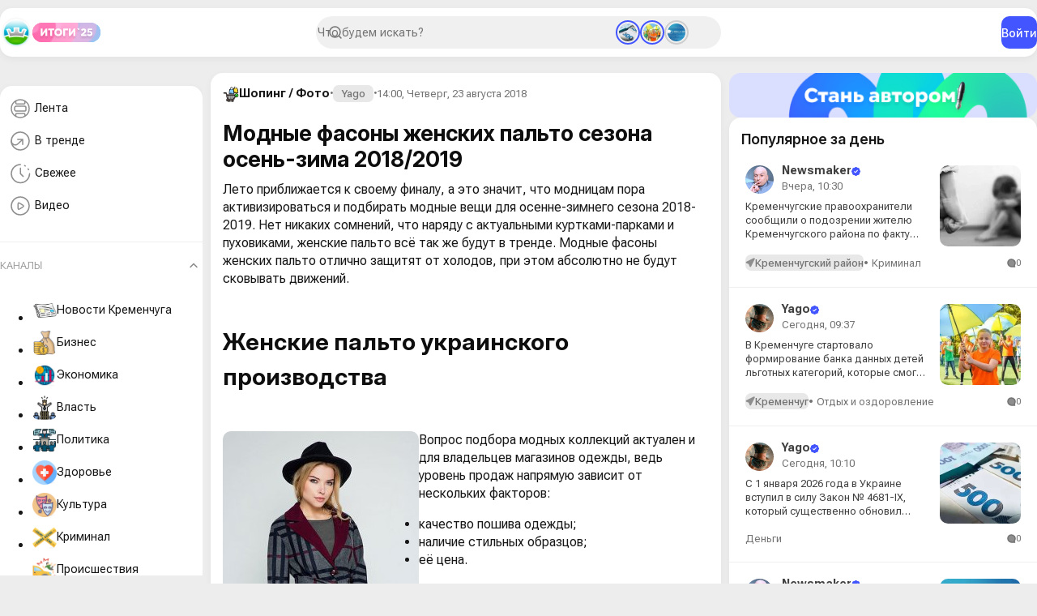

--- FILE ---
content_type: text/html; charset=utf-8
request_url: https://kremenchug.ua/news/consumer/shopping/43597-modnye-fasony-zhenskih-palto-sezona-osen-zima-2018-2019.html
body_size: 32914
content:
<!DOCTYPE html>
<html lang="ru">
<head>
	<title>Модные фасоны женских пальто сезона осень-зима 2018/2019</title>
<meta charset="utf-8">
<meta name="description" content="Лето приближается к своему финалу, а это значит, что модницам пора активизироваться и подбирать модные вещи для осенне-зимнего сезона 2018-2019.  Нет никаких сомнений, что наряду с актуальными куртками-парками и пуховиками, женские пальто всё так же будут в тренде. Модные фасоны женских пальто">
<meta name="keywords" content="пальто, фасоны, актуальными, шерсти, женские, одежды, женских, сезона, Модные, украинского, EMASS, двубортные, одежду, создать, образ">
<meta name="generator" content="DataLife Engine (https://dle-news.ru)">
<meta name="news_keywords" content="пальто, одежда, женщины, шопинг">
<link rel="canonical" href="https://kremenchug.ua/news/consumer/shopping/43597-modnye-fasony-zhenskih-palto-sezona-osen-zima-2018-2019.html">
<link rel="alternate" type="application/rss+xml" title="Кременчуг Онлайн — городской портал RSS" href="https://kremenchug.ua/rss.xml">
<link rel="alternate" type="application/rss+xml" title="Кременчуг Онлайн — городской портал RSS Dzen" href="https://kremenchug.ua/rssdzen.xml">
<link rel="preconnect" href="https://kremenchug.ua/" fetchpriority="high">
<meta property="twitter:title" content="Модные фасоны женских пальто сезона осень-зима 2018/2019">
<meta property="twitter:url" content="https://kremenchug.ua/news/consumer/shopping/43597-modnye-fasony-zhenskih-palto-sezona-osen-zima-2018-2019.html">
<meta property="twitter:card" content="summary_large_image">
<meta property="twitter:image" content="https://kremenchug.ua/uploads/posts/2018-08/1535037121_emass_jacket_1.jpg">
<meta property="twitter:description" content="Нет никаких сомнений, что наряду с актуальными куртками-парками и пуховиками, женские пальто всё так же будут в тренде. Модные фасоны женских пальто отлично защитят от холодов, при этом абсолютно не будут сковывать движений. Женские пальто украинского производства Вопрос подбора модных коллекций">
<meta property="og:type" content="article">
<meta property="og:site_name" content="Кременчуг Онлайн — городской портал">
<meta property="og:title" content="Модные фасоны женских пальто сезона осень-зима 2018/2019">
<meta property="og:url" content="https://kremenchug.ua/news/consumer/shopping/43597-modnye-fasony-zhenskih-palto-sezona-osen-zima-2018-2019.html">
<meta property="og:image" content="https://kremenchug.ua/uploads/posts/2018-08/1535037121_emass_jacket_1.jpg">
<meta property="og:description" content="Нет никаких сомнений, что наряду с актуальными куртками-парками и пуховиками, женские пальто всё так же будут в тренде. Модные фасоны женских пальто отлично защитят от холодов, при этом абсолютно не будут сковывать движений. Женские пальто украинского производства Вопрос подбора модных коллекций">
<link href="/templates/Online/assets/css/app.min.css?v=c82e9" rel="stylesheet" type="text/css">
<link href="/templates/Online/assets/libs/fancyapp/fancybox.css?v=c82e9" rel="stylesheet" type="text/css">
<link href="/templates/Online/assets/libs/fancyapp/carousel.css?v=c82e9" rel="stylesheet" type="text/css">
<link href="/templates/Online/assets/libs/select2/select2.css?v=c82e9" rel="stylesheet" type="text/css">
<script src="/public/js/jquery4.js?v=c82e9"></script>
<script src="/public/js/jqueryui.js?v=c82e9" defer></script>
<script src="/public/js/dle_js.js?v=c82e9" defer></script>
<script src="/public/fancybox/fancybox.js?v=c82e9" defer></script>
<script src="/public/editor/tiny_mce/tinymce.min.js?v=c82e9" defer></script>
<script src="/templates/Online/assets/libs/player/playerjs.js?v=c82e9" defer></script>
<script type="application/ld+json">{"@context":"https://schema.org","@graph":[{"@type":"Article","@context":"https://schema.org/","publisher":{"@type":"Organization","name":"Кременчуг Онлайн","logo":{"@type":"ImageObject","url":"https://kremenchug.ua/templates/Repost/images/touch-icon-iphone.png"}},"name":"Модные фасоны женских пальто сезона осень-зима 2018/2019","headline":"Модные фасоны женских пальто сезона осень-зима 2018/2019","mainEntityOfPage":{"@type":"WebPage","@id":"https://kremenchug.ua/news/consumer/shopping/43597-modnye-fasony-zhenskih-palto-sezona-osen-zima-2018-2019.html"},"datePublished":"2018-08-23T14:00:23+03:00","dateModified":"2018-08-23T18:14:44+03:00","author":{"@type":"Person","name":"Yago","url":"https://kremenchug.ua/user/Yago/"},"image":["https://kremenchug.ua/uploads/posts/2018-08/1535037121_emass_jacket_1.jpg","https://kremenchug.ua/uploads/posts/2018-08/1535037081_emass_jacket_2.jpg"],"description":"Нет никаких сомнений, что наряду с актуальными куртками-парками и пуховиками, женские пальто всё так же будут в тренде. Модные фасоны женских пальто отлично защитят от холодов, при этом абсолютно не будут сковывать движений. Женские пальто украинского производства Вопрос подбора модных коллекций"},{"@type":"BreadcrumbList","@context":"https://schema.org/","itemListElement":[{"@type":"ListItem","position":1,"item":{"@id":"https://kremenchug.ua/","name":"Кременчуг Онлайн"}},{"@type":"ListItem","position":2,"item":{"@id":"https://kremenchug.ua/news/","name":"Новости Кременчуга"}},{"@type":"ListItem","position":3,"item":{"@id":"https://kremenchug.ua/news/consumer/","name":"Потребитель"}},{"@type":"ListItem","position":4,"item":{"@id":"https://kremenchug.ua/news/consumer/shopping/","name":"Шопинг"}},{"@type":"ListItem","position":5,"item":{"@id":"https://kremenchug.ua/news/consumer/shopping/43597-modnye-fasony-zhenskih-palto-sezona-osen-zima-2018-2019.html","name":"Модные фасоны женских пальто сезона осень-зима 2018/2019"}}]}]}</script>
	<meta name="HandheldFriendly" content="true">
	<meta name="format-detection" content="telephone=no">
	<meta name="viewport" content="initial-scale=1.0, maximum-scale=1.0, width=device-width">
	<meta name="mobile-web-app-capable" content="yes">
	<meta name="apple-mobile-web-app-status-bar-style" content="default">
	<link rel="shortcut icon" href="/templates/Online/assets/img/icon.png">	
	
    
       
    
  	
  <script async src="https://pagead2.googlesyndication.com/pagead/js/adsbygoogle.js?client=ca-pub-2482261754013225"
     crossorigin="anonymous"></script>
</head>
<body>	
	 <header class="header" data-scroll="10" data-scroll-class="header__scroll">
    <div class="header__inner">
        <div class="header__start">
            <button type="button" class="mobile__menu-btn" aria-label="Open menu" data-pane-btn="mobile-menu">
                <svg width="30" height="30" viewBox="0 0 40 40" fill="none" xmlns="http://www.w3.org/2000/svg">
                    <path d="M10 14.5H29" stroke="#8E8E8E" stroke-width="2" stroke-linecap="round" />
                    <path d="M10 20.5H29" stroke="#8E8E8E" stroke-width="2" stroke-linecap="round" />
                    <path d="M10 26.5H29" stroke="#8E8E8E" stroke-width="2" stroke-linecap="round" />
                </svg>
            </button>
            <a href="/" class="header__logo">
                <img src="/templates/Online/assets/img/logo.png" alt="Кременчуг Онлайн" draggable="false" height="40" />
            </a>
            <a href="/digest.html" class="header__badge">
                <img src="/templates/Online/assets/img/results-2025.svg" alt="Результаты 2025" draggable="false" height="24" />
            </a>
        </div>
        <div class="header__search">
            <form id="q_search" class="search" action="/index.php" method="get">
                <div class="search__inner">
                    <input id="story" name="story" placeholder="Что будем искать?" type="search" class="search__form" />
                </div>
                
                <div class="stories"><a href="https://kremenchug.ua/news/consumer/money/72305-7-8-i-12-tysjach-griven-chto-izmenilos-v-sisteme-pomoschi-semjam-s-detmi.html" class="stories__item active">
    <img src="/uploads/posts/2026-01/thumbs/e5965c6ff4_family_money.webp" alt="7, 8 и 12 тысяч гривен: что изменилось в системе помощи семьям с детьми" draggable="false" /> 
</a>
<a href="https://kremenchug.ua/news/consumer/relax/72304-v-kremenchuge-nachali-formirovat-spisok-detej-kotorye-poedut-na-besplatnoe-ozdorovlenie-v-2026-godu.html" class="stories__item active">
    <img src="/uploads/posts/2026-01/thumbs/5f6acc23ef_artek_2026.webp" alt="В Кременчуге начали формировать список детей, которые поедут на бесплатное оздоровление в 2026 году" draggable="false" /> 
</a>
<a href="https://kremenchug.ua/news/power/72303-kremenchug-prodolzhaet-finansirovat-vosstanovlenie-i-bezopasnost-prifrontovyh-obschin.html" class="stories__item">
    <img src="/uploads/posts/2026-01/thumbs/cad3389765_finance_forpost.webp" alt="Кременчуг продолжает финансировать восстановление и безопасность прифронтовых общин" draggable="false" /> 
</a>
</div>
                
                <input type="hidden" name="do" value="search" />
                <input type="hidden" name="subaction" value="search" />
            </form>
        </div>
        <div class="header__end">
             
            <button class="btn btn-primary" type="button" data-modal-btn="auth">Войти</button>
            
        </div>
    </div>
</header>
<main class="main">
    
    <aside class="main__aside"><div class="sidebar" data-scroll="10" data-scroll-class="sidebar__scroll">
    <div class="card pb-2">
        <ul class="sidebar__menu">
            <li class="sidebar__menu-item">
                <a href="/news/">
                    <svg width="35" height="35" viewBox="0 0 35 35" fill="none" xmlns="http://www.w3.org/2000/svg">
                        <path
                            d="M11.4264 26.4854C13.0609 27.4479 14.966 28 17 28C19.0937 28 21.0507 27.4151 22.7167 26.3997M11.4264 26.4854C8.17911 24.5732 6 21.0411 6 17C6 12.9589 8.17911 9.42679 11.4264 7.51458M11.4264 26.4854V24.0714C11.4264 23.4243 11.9319 22.8998 12.5554 22.8998H21.5877C22.2112 22.8998 22.7167 23.4243 22.7167 24.0714V26.3997M22.7167 26.3997C25.8847 24.4689 28 20.9814 28 17C28 13.0186 25.8847 9.53115 22.7167 7.60029M22.7167 7.60029C21.0507 6.58493 19.0937 6 17 6C14.966 6 13.0609 6.55208 11.4264 7.51458M22.7167 7.60029V10.0714C22.7167 10.7184 22.2112 11.2429 21.5877 11.2429H12.5554C11.9319 11.2429 11.4264 10.7184 11.4264 10.0714V7.51458M11.9683 20.1174H22.1748C23.2223 20.1174 24.0715 19.2362 24.0715 18.1492V15.9936C24.0715 14.9066 23.2223 14.0254 22.1748 14.0254H11.9683C10.9207 14.0254 10.0715 14.9066 10.0715 15.9936V18.1492C10.0715 19.2362 10.9207 20.1174 11.9683 20.1174Z"
                            stroke="#464C81"
                            stroke-width="1.5"
                        />
                    </svg>
                    Лента
                </a>
            </li>
            <li class="sidebar__menu-item">
                <a href="/trends.html">
                    <svg width="35" height="35" viewBox="0 0 35 35" fill="none" xmlns="http://www.w3.org/2000/svg">
                        <path
                            d="M20 15V21.1818M20 15H13.8182M20 15L14.0607 20.515C10.9915 23.365 6 21.1884 6 17"
                            stroke="#8E8E8E"
                            stroke-width="1.5"
                            stroke-linecap="round"
                            stroke-linejoin="round"
                        />
                        <circle cx="17" cy="17" r="11" stroke="#8E8E8E" stroke-width="1.5" />
                    </svg>

                    В тренде
                </a>
            </li>
            <li class="sidebar__menu-item">
                <a href="/index.php?do=lastnews">
                    <svg width="35" height="35" viewBox="0 0 35 35" fill="none" xmlns="http://www.w3.org/2000/svg">
                        <path
                            d="M27.2265 12.3799C27.0579 12.0262 26.8708 11.6807 26.6655 11.3453M28.5 17.25C28.5 23.4632 23.4632 28.5 17.25 28.5C11.0368 28.5 6 23.4632 6 17.25C6 11.0368 11.0368 6 17.25 6M17.25 10.5V17.25L20.625 20.625M22.3515 7.29171C22.6709 7.46125 22.9788 7.64409 23.2749 7.83919M17.25 10.5V17.25L20.625 20.625"
                            stroke="#8E8E8E"
                            stroke-width="1.5"
                            stroke-linecap="round"
                            stroke-linejoin="round"
                        />
                    </svg>

                    Свежее
                </a>
            </li>
            
            <li class="sidebar__menu-item">
                <a href="/video.html">
                    <svg width="35" height="35" viewBox="0 0 35 35" fill="none" xmlns="http://www.w3.org/2000/svg">
                        <path
                            d="M28 17C28 23.0751 23.0751 28 17 28C10.9249 28 6 23.0751 6 17C6 10.9249 10.9249 6 17 6C23.0751 6 28 10.9249 28 17Z"
                            stroke="#8E8E8E"
                            stroke-width="1.5"
                            stroke-linecap="round"
                            stroke-linejoin="round"
                        />
                        <path
                            d="M19.4159 18.875C20.5958 18.1401 21.1858 17.7726 21.1858 17.25C21.1858 16.7274 20.5958 16.3599 19.4159 15.625L17.4358 14.3918C16.0051 13.5007 15.2898 13.0552 14.7378 13.3312C14.1858 13.6072 14.1858 14.4104 14.1858 16.0167V18.4833C14.1858 20.0896 14.1858 20.8928 14.7378 21.1688C15.2898 21.4448 16.0051 20.9993 17.4358 20.1082L19.4159 18.875Z"
                            stroke="#8E8E8E"
                            stroke-width="1.5"
                            stroke-linecap="round"
                            stroke-linejoin="round"
                        />
                    </svg>
                    Видео
                </a>
            </li>
        </ul>
        <hr class="sidebar__deviver" />
        <div class="sidebar__spoiler">
            <div class="spoiler">
                <button class="spoiler-toggle active">Каналы</button>
                <div class="spoiler-content show">
<ul class="sidebar__channels">
     <li class="sidebar__channels-item">
        <a href="https://kremenchug.ua/news/" class="px-3">  <img src="/uploads/icons/7c8041642e_news.webp" alt="Новости Кременчуга" draggable="false" /> Новости Кременчуга </a>
    </li><li class="sidebar__channels-item">
        <a href="https://kremenchug.ua/news/business/" class="px-3">  <img src="/uploads/icons/4910995.webp" alt="Бизнес" draggable="false" /> Бизнес </a>
    </li><li class="sidebar__channels-item">
        <a href="https://kremenchug.ua/news/economics/" class="px-3">  <img src="/uploads/icons/09b0858092_5776595.webp" alt="Экономика" draggable="false" /> Экономика </a>
    </li><li class="sidebar__channels-item">
        <a href="https://kremenchug.ua/news/power/" class="px-3">  <img src="/uploads/icons/3053796.webp" alt="Власть" draggable="false" /> Власть </a>
    </li><li class="sidebar__channels-item">
        <a href="https://kremenchug.ua/news/politics/" class="px-3">  <img src="/uploads/icons/2201605.webp" alt="Политика" draggable="false" /> Политика </a>
    </li><li class="sidebar__channels-item">
        <a href="https://kremenchug.ua/news/health/" class="px-3">  <img src="/uploads/icons/ff1a910aa3_1040238.webp" alt="Здоровье" draggable="false" /> Здоровье </a>
    </li><li class="sidebar__channels-item">
        <a href="https://kremenchug.ua/news/culture/" class="px-3">  <img src="/uploads/icons/1465117.webp" alt="Культура" draggable="false" /> Культура </a>
    </li><li class="sidebar__channels-item">
        <a href="https://kremenchug.ua/news/crime/" class="px-3">  <img src="/uploads/icons/924871.webp" alt="Криминал" draggable="false" /> Криминал </a>
    </li><li class="sidebar__channels-item">
        <a href="https://kremenchug.ua/news/incidents/" class="px-3">  <img src="/uploads/icons/e7546b9cda_4351026.webp" alt="Происшествия" draggable="false" /> Происшествия </a>
    </li><li class="sidebar__channels-item">
        <a href="https://kremenchug.ua/news/education/" class="px-3">  <img src="/uploads/icons/ce61459940_10617638.webp" alt="Образование" draggable="false" /> Образование </a>
    </li><li class="sidebar__channels-item">
        <a href="https://kremenchug.ua/news/society/" class="px-3">  <img src="/uploads/icons/7e516fd01b_10397483.webp" alt="Общество" draggable="false" /> Общество </a>
    </li><li class="sidebar__channels-item">
        <a href="https://kremenchug.ua/news/events/" class="px-3">  <img src="/uploads/icons/de8fc202bd_7514293.webp" alt="События" draggable="false" /> События </a>
    </li><li class="sidebar__channels-item">
        <a href="https://kremenchug.ua/news/sport/" class="px-3">  <img src="/uploads/icons/3081132.webp" alt="Спорт" draggable="false" /> Спорт </a>
    </li><li class="sidebar__channels-item">
        <a href="https://kremenchug.ua/news/sport/basketball/" class="px-3">  <img src="/uploads/icons/a0732fcd97_3561718.webp" alt="Баскетбол" draggable="false" /> Баскетбол </a>
    </li><li class="sidebar__channels-item">
        <a href="https://kremenchug.ua/news/sport/combat/" class="px-3">  <img src="/uploads/icons/445ad358aa_3270507.webp" alt="Единоборства" draggable="false" /> Единоборства </a>
    </li><li class="sidebar__channels-item">
        <a href="https://kremenchug.ua/news/sport/football/" class="px-3">  <img src="/uploads/icons/188864.webp" alt="Футбол" draggable="false" /> Футбол </a>
    </li><li class="sidebar__channels-item">
        <a href="https://kremenchug.ua/news/technology/" class="px-3">  <img src="/uploads/icons/b37de73f46_9934587.webp" alt="Технологии" draggable="false" /> Технологии </a>
    </li><li class="sidebar__channels-item">
        <a href="https://kremenchug.ua/news/kaleidoscope/" class="px-3">  <img src="/uploads/icons/032ae738e9_5283309.webp" alt="Калейдоскоп" draggable="false" /> Калейдоскоп </a>
    </li><li class="sidebar__channels-item">
        <a href="https://kremenchug.ua/news/ukraine/" class="px-3">  <img src="/uploads/icons/7beab1b6a1_10985838.webp" alt="В Украине" draggable="false" /> В Украине </a>
    </li><li class="sidebar__channels-item">
        <a href="https://kremenchug.ua/news/site/" class="px-3">  <img src="/uploads/icons/1247f0916e_55767668878.webp" alt="Новости сайта" draggable="false" /> Новости сайта </a>
    </li><li class="sidebar__channels-item">
        <a href="https://kremenchug.ua/news/consumer/" class="px-3">  <img src="/uploads/icons/85d118ec98_2760970.webp" alt="Потребитель" draggable="false" /> Потребитель </a>
    </li><li class="sidebar__channels-item">
        <a href="https://kremenchug.ua/news/consumer/autos/" class="px-3">  <img src="/uploads/icons/3f3981f272_6122034.webp" alt="Авто" draggable="false" /> Авто </a>
    </li><li class="sidebar__channels-item">
        <a href="https://kremenchug.ua/news/consumer/autoparts/" class="px-3">  <img src="/uploads/icons/0f5fcc16b8_258836.webp" alt="Автозапчасти" draggable="false" /> Автозапчасти </a>
    </li><li class="sidebar__channels-item">
        <a href="https://kremenchug.ua/news/consumer/cars/" class="px-3">  <img src="/uploads/icons/163b8eeda2_3301565.webp" alt="Автомобили" draggable="false" /> Автомобили </a>
    </li><li class="sidebar__channels-item">
        <a href="https://kremenchug.ua/news/consumer/motorist/" class="px-3">  <img src="/uploads/icons/a0e41f42cc_512.webp" alt="Автомобилисту" draggable="false" /> Автомобилисту </a>
    </li><li class="sidebar__channels-item">
        <a href="https://kremenchug.ua/news/consumer/car-dealerships/" class="px-3">  <img src="/uploads/icons/fe35d26828_5140050.webp" alt="Автосалоны" draggable="false" /> Автосалоны </a>
    </li><li class="sidebar__channels-item">
        <a href="https://kremenchug.ua/news/consumer/autochemicals/" class="px-3">  <img src="/uploads/icons/1fb604b9c2_2052433.webp" alt="Автохимия" draggable="false" /> Автохимия </a>
    </li><li class="sidebar__channels-item">
        <a href="https://kremenchug.ua/news/consumer/driving-school/" class="px-3">  <img src="/uploads/icons/30563b6cfe_2916287.webp" alt="Автошколы и курсы" draggable="false" /> Автошколы и курсы </a>
    </li><li class="sidebar__channels-item">
        <a href="https://kremenchug.ua/news/consumer/accessories/" class="px-3">  <img src="/uploads/icons/94e1c6dccc_16217101.webp" alt="Аксессуары" draggable="false" /> Аксессуары </a>
    </li><li class="sidebar__channels-item">
        <a href="https://kremenchug.ua/news/consumer/alcohol/" class="px-3">  <img src="/uploads/icons/39c9d31a56_5475467567567.webp" alt="Алкогольные напитки" draggable="false" /> Алкогольные напитки </a>
    </li><li class="sidebar__channels-item">
        <a href="https://kremenchug.ua/news/consumer/banks/" class="px-3">  <img src="/uploads/icons/0ba35c12ae_169850.webp" alt="Банки" draggable="false" /> Банки </a>
    </li><li class="sidebar__channels-item">
        <a href="https://kremenchug.ua/news/consumer/pools/" class="px-3">  <img src="/uploads/icons/d77dd4403a_1041007.webp" alt="Бассейны" draggable="false" /> Бассейны </a>
    </li><li class="sidebar__channels-item">
        <a href="https://kremenchug.ua/news/consumer/security/" class="px-3">  <img src="/uploads/icons/2345454.webp" alt="Безопасность" draggable="false" /> Безопасность </a>
    </li><li class="sidebar__channels-item">
        <a href="https://kremenchug.ua/news/consumer/improvement/" class="px-3">  <img src="/uploads/icons/961e74d967_1675982053.webp" alt="Благоустройство" draggable="false" /> Благоустройство </a>
    </li><li class="sidebar__channels-item">
        <a href="https://kremenchug.ua/news/consumer/accounting/" class="px-3">  <img src="/uploads/icons/aa4e7c7e78_6059929.webp" alt="Бухгалтерия" draggable="false" /> Бухгалтерия </a>
    </li><li class="sidebar__channels-item">
        <a href="https://kremenchug.ua/news/consumer/appliances/" class="px-3">  <img src="/uploads/icons/c5a7964b39_2243724.webp" alt="Бытовая техника" draggable="false" /> Бытовая техника </a>
    </li><li class="sidebar__channels-item">
        <a href="https://kremenchug.ua/news/consumer/chemicals/" class="px-3">  <img src="/uploads/icons/d80cc544f9_1687250843.webp" alt="Бытовая химия" draggable="false" /> Бытовая химия </a>
    </li><li class="sidebar__channels-item">
        <a href="https://kremenchug.ua/news/consumer/bathroom/" class="px-3">  <img src="/uploads/icons/e9a01e0fa2_3305931.webp" alt="Ванная и сантехника" draggable="false" /> Ванная и сантехника </a>
    </li><li class="sidebar__channels-item">
        <a href="https://kremenchug.ua/news/consumer/bikes/" class="px-3">  <img src="/uploads/icons/08e5b187f6_2972185.webp" alt="Велосипеды" draggable="false" /> Велосипеды </a>
    </li><li class="sidebar__channels-item">
        <a href="https://kremenchug.ua/news/consumer/ventilation/" class="px-3">  <img src="/uploads/icons/6b82687dae_4857101.webp" alt="Вентиляция и кондиционирование" draggable="false" /> Вентиляция и кондиционирование </a>
    </li><li class="sidebar__channels-item">
        <a href="https://kremenchug.ua/news/consumer/videocontrol/" class="px-3">  Видеонаблюдение и охрана </a>
    </li><li class="sidebar__channels-item">
        <a href="https://kremenchug.ua/news/consumer/virtual-reality/" class="px-3">  Виртуальная реальность </a>
    </li><li class="sidebar__channels-item">
        <a href="https://kremenchug.ua/news/consumer/water/" class="px-3">  <img src="/uploads/icons/1107edd781_9746852.webp" alt="Водоснабжение" draggable="false" /> Водоснабжение </a>
    </li><li class="sidebar__channels-item">
        <a href="https://kremenchug.ua/news/consumer/military/" class="px-3">  <img src="/uploads/icons/7b8fb4d2f5_1615475.webp" alt="Военторг" draggable="false" /> Военторг </a>
    </li><li class="sidebar__channels-item">
        <a href="https://kremenchug.ua/news/consumer/gadgets/" class="px-3">  <img src="/uploads/icons/523f89fcdb_3731134.webp" alt="Гаджеты" draggable="false" /> Гаджеты </a>
    </li><li class="sidebar__channels-item">
        <a href="https://kremenchug.ua/news/consumer/gamer/" class="px-3">  Геймеру </a>
    </li><li class="sidebar__channels-item">
        <a href="https://kremenchug.ua/news/consumer/gambling/" class="px-3">  <img src="/uploads/icons/1044672.webp" alt="Гемблинг" draggable="false" /> Гемблинг </a>
    </li><li class="sidebar__channels-item">
        <a href="https://kremenchug.ua/news/consumer/hotels/" class="px-3">  Гостиницы </a>
    </li><li class="sidebar__channels-item">
        <a href="https://kremenchug.ua/news/consumer/doors/" class="px-3">  Двери </a>
    </li><li class="sidebar__channels-item">
        <a href="https://kremenchug.ua/news/consumer/money/" class="px-3">  <img src="/uploads/icons/3e5e0b18af_5531983.webp" alt="Деньги" draggable="false" /> Деньги </a>
    </li><li class="sidebar__channels-item">
        <a href="https://kremenchug.ua/news/consumer/childrens/" class="px-3">  <img src="/uploads/icons/d26b31e03b_1807601.webp" alt="Детский мир" draggable="false" /> Детский мир </a>
    </li><li class="sidebar__channels-item">
        <a href="https://kremenchug.ua/news/consumer/design-decor/" class="px-3">  <img src="/uploads/icons/5d4c291fa9_6333253.webp" alt="Дизайн и декор" draggable="false" /> Дизайн и декор </a>
    </li><li class="sidebar__channels-item">
        <a href="https://kremenchug.ua/news/consumer/home-textiles/" class="px-3">  <img src="/uploads/icons/36d4fea2f7_532017.webp" alt="Домашний текстиль" draggable="false" /> Домашний текстиль </a>
    </li><li class="sidebar__channels-item">
        <a href="https://kremenchug.ua/news/consumer/homemaker/" class="px-3">  <img src="/uploads/icons/8fc477d2ad_7029204.webp" alt="Домохозяйке" draggable="false" /> Домохозяйке </a>
    </li><li class="sidebar__channels-item">
        <a href="https://kremenchug.ua/news/consumer/cargo-delivery/" class="px-3">  <img src="/uploads/icons/f69b5d34c6_4305325.webp" alt="Доставка грузов" draggable="false" /> Доставка грузов </a>
    </li><li class="sidebar__channels-item">
        <a href="https://kremenchug.ua/news/consumer/food-delivery/" class="px-3">  Доставка еды </a>
    </li><li class="sidebar__channels-item">
        <a href="https://kremenchug.ua/news/consumer/leisure/" class="px-3">  <img src="/uploads/icons/d5eba3c05e_2291927.webp" alt="Досуг и развлечения" draggable="false" /> Досуг и развлечения </a>
    </li><li class="sidebar__channels-item">
        <a href="https://kremenchug.ua/news/consumer/animals/" class="px-3">  <img src="/uploads/icons/73fae168ea_3047928.webp" alt="Животные" draggable="false" /> Животные </a>
    </li><li class="sidebar__channels-item">
        <a href="https://kremenchug.ua/news/consumer/housing/" class="px-3">  <img src="/uploads/icons/4d71242229_6597982.webp" alt="Жильё" draggable="false" /> Жильё </a>
    </li><li class="sidebar__channels-item">
        <a href="https://kremenchug.ua/news/consumer/health-beauty/" class="px-3">  <img src="/uploads/icons/04ea073dcb_1407886.webp" alt="Здоровье и красота" draggable="false" /> Здоровье и красота </a>
    </li><li class="sidebar__channels-item">
        <a href="https://kremenchug.ua/news/consumer/land/" class="px-3">  <img src="/uploads/icons/f29fca43ab_3175245.webp" alt="Землеустройство" draggable="false" /> Землеустройство </a>
    </li><li class="sidebar__channels-item">
        <a href="https://kremenchug.ua/news/consumer/knowledge/" class="px-3">  <img src="/uploads/icons/c30eb5c8ce_2762403.webp" alt="Знания" draggable="false" /> Знания </a>
    </li><li class="sidebar__channels-item">
        <a href="https://kremenchug.ua/news/consumer/games/" class="px-3">  <img src="/uploads/icons/2130260.webp" alt="Игры, развлечения" draggable="false" /> Игры, развлечения </a>
    </li><li class="sidebar__channels-item">
        <a href="https://kremenchug.ua/news/consumer/languages/" class="px-3">  <img src="/uploads/icons/1642326255_8540837.webp" alt="Иностранные языки" draggable="false" /> Иностранные языки </a>
    </li><li class="sidebar__channels-item">
        <a href="https://kremenchug.ua/news/consumer/internet/" class="px-3">  Интернет и хостинг </a>
    </li><li class="sidebar__channels-item">
        <a href="https://kremenchug.ua/news/consumer/interiors/" class="px-3">  <img src="/uploads/icons/e335ae254b_11761468.webp" alt="Интерьер" draggable="false" /> Интерьер </a>
    </li><li class="sidebar__channels-item">
        <a href="https://kremenchug.ua/news/consumer/interior/" class="px-3">  <img src="/uploads/icons/33e088c617_2984892.webp" alt="Интерьер и дизайн" draggable="false" /> Интерьер и дизайн </a>
    </li><li class="sidebar__channels-item">
        <a href="https://kremenchug.ua/news/consumer/fireplaces-stoves/" class="px-3">  <img src="/uploads/icons/d0f9e4e51d_7570731.webp" alt="Камины и печи" draggable="false" /> Камины и печи </a>
    </li><li class="sidebar__channels-item">
        <a href="https://kremenchug.ua/news/consumer/clinics/" class="px-3">  <img src="/uploads/icons/00a7437e58_746814.webp" alt="Клиники и медицинские центры" draggable="false" /> Клиники и медицинские центры </a>
    </li><li class="sidebar__channels-item">
        <a href="https://kremenchug.ua/news/consumer/cleaning/" class="px-3">  <img src="/uploads/icons/fcdca049a2_994928.webp" alt="Клининг" draggable="false" /> Клининг </a>
    </li><li class="sidebar__channels-item">
        <a href="https://kremenchug.ua/news/consumer/computers/" class="px-3">  <img src="/uploads/icons/55ca7c0a6f_1142705.webp" alt="Компьютеры и комплектующие" draggable="false" /> Компьютеры и комплектующие </a>
    </li><li class="sidebar__channels-item">
        <a href="https://kremenchug.ua/news/consumer/candy/" class="px-3">  Кондитерские изделия и сладости </a>
    </li><li class="sidebar__channels-item">
        <a href="https://kremenchug.ua/news/consumer/conditioning/" class="px-3">  Кондиционирование и вентиляция </a>
    </li><li class="sidebar__channels-item">
        <a href="https://kremenchug.ua/news/consumer/consulting/" class="px-3">  Консалтинг </a>
    </li><li class="sidebar__channels-item">
        <a href="https://kremenchug.ua/news/consumer/cosmetics/" class="px-3">  <img src="/uploads/icons/239f4376e5_3501241.webp" alt="Косметика и парфюмерия" draggable="false" /> Косметика и парфюмерия </a>
    </li><li class="sidebar__channels-item">
        <a href="https://kremenchug.ua/news/consumer/cosmetology/" class="px-3">  <img src="/uploads/icons/7768fb1bee_1675328994.webp" alt="Косметология" draggable="false" /> Косметология </a>
    </li><li class="sidebar__channels-item">
        <a href="https://kremenchug.ua/news/consumer/coffee/" class="px-3">  <img src="/uploads/icons/75facd5b66_2203282.webp" alt="Кофе и ростерии" draggable="false" /> Кофе и ростерии </a>
    </li><li class="sidebar__channels-item">
        <a href="https://kremenchug.ua/news/consumer/beauty/" class="px-3">  <img src="/uploads/icons/355f5439f5_6449086.webp" alt="Красота" draggable="false" /> Красота </a>
    </li><li class="sidebar__channels-item">
        <a href="https://kremenchug.ua/news/consumer/beauty-health/" class="px-3">  Красота и здоровье </a>
    </li><li class="sidebar__channels-item">
        <a href="https://kremenchug.ua/news/consumer/credit/" class="px-3">  <img src="/uploads/icons/432c5f325f_1211591.webp" alt="Кредитование" draggable="false" /> Кредитование </a>
    </li><li class="sidebar__channels-item">
        <a href="https://kremenchug.ua/news/consumer/cryptocurrency/" class="px-3">  Криптовалюты и инвестирование </a>
    </li><li class="sidebar__channels-item">
        <a href="https://kremenchug.ua/news/consumer/roofing/" class="px-3">  Кровельные материалы </a>
    </li><li class="sidebar__channels-item">
        <a href="https://kremenchug.ua/news/consumer/cooking/" class="px-3">  <img src="/uploads/icons/8bcffb5bf0_16682087.webp" alt="Кулинария" draggable="false" /> Кулинария </a>
    </li><li class="sidebar__channels-item">
        <a href="https://kremenchug.ua/news/consumer/kitchen/" class="px-3">  <img src="/uploads/icons/39ceead318_3095286.webp" alt="Кухня" draggable="false" /> Кухня </a>
    </li><li class="sidebar__channels-item">
        <a href="https://kremenchug.ua/news/consumer/kitchenware/" class="px-3">  Кухонная утварь </a>
    </li><li class="sidebar__channels-item">
        <a href="https://kremenchug.ua/news/consumer/lacquers/" class="px-3">  <img src="/uploads/icons/91a6b1181b_6497129.webp" alt="Лакокрасочная продукция" draggable="false" /> Лакокрасочная продукция </a>
    </li><li class="sidebar__channels-item">
        <a href="https://kremenchug.ua/news/consumer/medicines/" class="px-3">  <img src="/uploads/icons/b4ef68769e_1546191.webp" alt="Лекарства" draggable="false" /> Лекарства </a>
    </li><li class="sidebar__channels-item">
        <a href="https://kremenchug.ua/news/consumer/love/" class="px-3">  <img src="/uploads/icons/eda36bba6e_5001429.webp" alt="Любовь и отношения" draggable="false" /> Любовь и отношения </a>
    </li><li class="sidebar__channels-item">
        <a href="https://kremenchug.ua/news/consumer/furniture/" class="px-3">  <img src="/uploads/icons/3821b1895d_5540319.webp" alt="Мебель" draggable="false" /> Мебель </a>
    </li><li class="sidebar__channels-item">
        <a href="https://kremenchug.ua/news/consumer/furniture-fittings/" class="px-3">  Мебель и фурнитура </a>
    </li><li class="sidebar__channels-item">
        <a href="https://kremenchug.ua/news/consumer/medicine/" class="px-3">  <img src="/uploads/icons/df58fc0cb1_3567430.webp" alt="Медицина" draggable="false" /> Медицина </a>
    </li><li class="sidebar__channels-item">
        <a href="https://kremenchug.ua/news/consumer/medical-equipment/" class="px-3">  <img src="/uploads/icons/1764c38578_3022346.webp" alt="Медицинское оборудование" draggable="false" /> Медицинское оборудование </a>
    </li><li class="sidebar__channels-item">
        <a href="https://kremenchug.ua/news/consumer/metal/" class="px-3">  <img src="/uploads/icons/b07e8d6bc3_7263600.webp" alt="Металлы и металлопрокат" draggable="false" /> Металлы и металлопрокат </a>
    </li><li class="sidebar__channels-item">
        <a href="https://kremenchug.ua/news/consumer/honey/" class="px-3">  Мёд и пчеловодство </a>
    </li><li class="sidebar__channels-item">
        <a href="https://kremenchug.ua/news/consumer/smartphones/" class="px-3">  <img src="/uploads/icons/d1bac5342a_2113334.webp" alt="Мобильные телефоны, смартфоны" draggable="false" /> Мобильные телефоны, смартфоны </a>
    </li><li class="sidebar__channels-item">
        <a href="https://kremenchug.ua/news/consumer/fashion/" class="px-3">  <img src="/uploads/icons/76bc58f677_10786226.webp" alt="Мода и стиль" draggable="false" /> Мода и стиль </a>
    </li><li class="sidebar__channels-item">
        <a href="https://kremenchug.ua/news/consumer/music/" class="px-3">  Музыка </a>
    </li><li class="sidebar__channels-item">
        <a href="https://kremenchug.ua/news/consumer/drinks/" class="px-3">  <img src="/uploads/icons/4962cc4603_3731146.webp" alt="Напитки" draggable="false" /> Напитки </a>
    </li><li class="sidebar__channels-item">
        <a href="https://kremenchug.ua/news/consumer/flooring/" class="px-3">  Напольные покрытия </a>
    </li><li class="sidebar__channels-item">
        <a href="https://kremenchug.ua/news/consumer/addiction-alcoholism/" class="px-3">  Наркомания и алкоголизм </a>
    </li><li class="sidebar__channels-item">
        <a href="https://kremenchug.ua/news/consumer/realty/" class="px-3">  <img src="/uploads/icons/8df9d3bba0_10642906.webp" alt="Недвижимость" draggable="false" /> Недвижимость </a>
    </li><li class="sidebar__channels-item">
        <a href="https://kremenchug.ua/news/consumer/petrol/" class="px-3">  <img src="/uploads/icons/ba6e92f602_petroleum.webp" alt="Нефтепродукты" draggable="false" /> Нефтепродукты </a>
    </li><li class="sidebar__channels-item">
        <a href="https://kremenchug.ua/news/consumer/newyear/" class="px-3">  Новый год </a>
    </li><li class="sidebar__channels-item">
        <a href="https://kremenchug.ua/news/consumer/shoes/" class="px-3">  <img src="/uploads/icons/c01a36b2e9_4841984.webp" alt="Обувь" draggable="false" /> Обувь </a>
    </li><li class="sidebar__channels-item">
        <a href="https://kremenchug.ua/news/consumer/clothes/" class="px-3">  <img src="/uploads/icons/65f4e5fae9_2331716.webp" alt="Одежда" draggable="false" /> Одежда </a>
    </li><li class="sidebar__channels-item">
        <a href="https://kremenchug.ua/news/consumer/windows/" class="px-3">  <img src="/uploads/icons/5dd70accad_10142837.webp" alt="Окна и профиль" draggable="false" /> Окна и профиль </a>
    </li><li class="sidebar__channels-item">
        <a href="https://kremenchug.ua/news/consumer/optics/" class="px-3">  <img src="/uploads/icons/2016ec4952_1078276.webp" alt="Оптика" draggable="false" /> Оптика </a>
    </li><li class="sidebar__channels-item">
        <a href="https://kremenchug.ua/news/consumer/guns/" class="px-3">  Оружие и комплектующие </a>
    </li><li class="sidebar__channels-item">
        <a href="https://kremenchug.ua/news/consumer/light/" class="px-3">  <img src="/uploads/icons/3eb601da7e_5956075.webp" alt="Освещение" draggable="false" /> Освещение </a>
    </li><li class="sidebar__channels-item">
        <a href="https://kremenchug.ua/news/consumer/relax/" class="px-3">  <img src="/uploads/icons/2ee4297d60_2960641.webp" alt="Отдых и оздоровление" draggable="false" /> Отдых и оздоровление </a>
    </li><li class="sidebar__channels-item">
        <a href="https://kremenchug.ua/news/consumer/heating/" class="px-3">  <img src="/uploads/icons/6c1a01bb1d_445776.webp" alt="Отопление" draggable="false" /> Отопление </a>
    </li><li class="sidebar__channels-item">
        <a href="https://kremenchug.ua/news/consumer/heating-systems/" class="px-3">  <img src="/uploads/icons/d0deab37dd_7959053.webp" alt="Отопительные системы" draggable="false" /> Отопительные системы </a>
    </li><li class="sidebar__channels-item">
        <a href="https://kremenchug.ua/news/consumer/office/" class="px-3">  Офис и канцтовары </a>
    </li><li class="sidebar__channels-item">
        <a href="https://kremenchug.ua/news/consumer/hunting/" class="px-3">  Охота </a>
    </li><li class="sidebar__channels-item">
        <a href="https://kremenchug.ua/news/consumer/translation/" class="px-3">  <img src="/uploads/icons/26eb1a438b_3898078.webp" alt="Переводчики" draggable="false" /> Переводчики </a>
    </li><li class="sidebar__channels-item">
        <a href="https://kremenchug.ua/news/consumer/drinking-water/" class="px-3">  <img src="/uploads/icons/cad287c82a_2788969.webp" alt="Питьевая вода" draggable="false" /> Питьевая вода </a>
    </li><li class="sidebar__channels-item">
        <a href="https://kremenchug.ua/news/consumer/pizzerias/" class="px-3">  <img src="/uploads/icons/eccb013305_16134145.webp" alt="Пиццерии" draggable="false" /> Пиццерии </a>
    </li><li class="sidebar__channels-item">
        <a href="https://kremenchug.ua/news/consumer/gifts/" class="px-3">  <img src="/uploads/icons/937c1a177b_215844.webp" alt="Подарки" draggable="false" /> Подарки </a>
    </li><li class="sidebar__channels-item">
        <a href="https://kremenchug.ua/news/consumer/printing/" class="px-3">  <img src="/uploads/icons/05b13089a0_2832794.webp" alt="Полиграфия" draggable="false" /> Полиграфия </a>
    </li><li class="sidebar__channels-item">
        <a href="https://kremenchug.ua/news/consumer/law/" class="px-3">  <img src="/uploads/icons/ca9273f606_1615071.webp" alt="Право, юриспруденция" draggable="false" /> Право, юриспруденция </a>
    </li><li class="sidebar__channels-item">
        <a href="https://kremenchug.ua/news/consumer/programming/" class="px-3">  <img src="/uploads/icons/4d1dd0a27f_2274766.webp" alt="Программирование и ПО" draggable="false" /> Программирование и ПО </a>
    </li><li class="sidebar__channels-item">
        <a href="https://kremenchug.ua/news/consumer/food/" class="px-3">  <img src="/uploads/icons/d3852b7f14_3437541.webp" alt="Продукты питания" draggable="false" /> Продукты питания </a>
    </li><li class="sidebar__channels-item">
        <a href="https://kremenchug.ua/news/consumer/products-delivery/" class="px-3">  <img src="/uploads/icons/9326a759f4_7541708.webp" alt="Продукты с доставкой" draggable="false" /> Продукты с доставкой </a>
    </li><li class="sidebar__channels-item">
        <a href="https://kremenchug.ua/news/consumer/industry/" class="px-3">  <img src="/uploads/icons/98a2626c90_2051483.webp" alt="Производство, оборудование" draggable="false" /> Производство, оборудование </a>
    </li><li class="sidebar__channels-item">
        <a href="https://kremenchug.ua/news/consumer/industry-manufacturing/" class="px-3">  <img src="/uploads/icons/f9202df731_5918762.webp" alt="Промышленность и производство" draggable="false" /> Промышленность и производство </a>
    </li><li class="sidebar__channels-item">
        <a href="https://kremenchug.ua/news/consumer/psychology/" class="px-3">  Психология </a>
    </li><li class="sidebar__channels-item">
        <a href="https://kremenchug.ua/news/consumer/travel/" class="px-3">  <img src="/uploads/icons/4f31c26004_201623.webp" alt="Путешествия, туризм" draggable="false" /> Путешествия, туризм </a>
    </li><li class="sidebar__channels-item">
        <a href="https://kremenchug.ua/news/consumer/entertainments/" class="px-3">  Развлечения </a>
    </li><li class="sidebar__channels-item">
        <a href="https://kremenchug.ua/news/consumer/advertising/" class="px-3">  <img src="/uploads/icons/65e2e7d1a4_5225340.webp" alt="Реклама и маркетинг" draggable="false" /> Реклама и маркетинг </a>
    </li><li class="sidebar__channels-item">
        <a href="https://kremenchug.ua/news/consumer/overhaul/" class="px-3">  <img src="/uploads/icons/77f99a600b_2942587.webp" alt="Ремонт" draggable="false" /> Ремонт </a>
    </li><li class="sidebar__channels-item">
        <a href="https://kremenchug.ua/news/consumer/repair/" class="px-3">  Ремонт техники, сервисные центры </a>
    </li><li class="sidebar__channels-item">
        <a href="https://kremenchug.ua/news/consumer/ritual/" class="px-3">  <img src="/uploads/icons/c519c481f5_2941779.webp" alt="Ритуальные услуги" draggable="false" /> Ритуальные услуги </a>
    </li><li class="sidebar__channels-item">
        <a href="https://kremenchug.ua/news/consumer/fishing/" class="px-3">  <img src="/uploads/icons/d4e1ccd22b_3733265.webp" alt="Рыбалка" draggable="false" /> Рыбалка </a>
    </li><li class="sidebar__channels-item">
        <a href="https://kremenchug.ua/news/consumer/gardener/" class="px-3">  Садоводу </a>
    </li><li class="sidebar__channels-item">
        <a href="https://kremenchug.ua/news/consumer/wedding/" class="px-3">  <img src="/uploads/icons/fd82a38ed0_6648895.webp" alt="Свадьба" draggable="false" /> Свадьба </a>
    </li><li class="sidebar__channels-item">
        <a href="https://kremenchug.ua/news/consumer/agriculture/" class="px-3">  <img src="/uploads/icons/a307646628_6106258.webp" alt="Сельское хозяйство" draggable="false" /> Сельское хозяйство </a>
    </li><li class="sidebar__channels-item">
        <a href="https://kremenchug.ua/news/consumer/network-hardware/" class="px-3">  Сетевое оборудование и комплектующие </a>
    </li><li class="sidebar__channels-item">
        <a href="https://kremenchug.ua/news/consumer/smartphones-accessories/" class="px-3">  <img src="/uploads/icons/c0df6f668c_644458.webp" alt="Смартфоны и аксессуары" draggable="false" /> Смартфоны и аксессуары </a>
    </li><li class="sidebar__channels-item">
        <a href="https://kremenchug.ua/news/consumer/bedroom/" class="px-3">  Спальня </a>
    </li><li class="sidebar__channels-item">
        <a href="https://kremenchug.ua/news/consumer/special-machinery/" class="px-3">  <img src="/uploads/icons/9244b050a3_2564105.webp" alt="Спецтехника и комплектующие" draggable="false" /> Спецтехника и комплектующие </a>
    </li><li class="sidebar__channels-item">
        <a href="https://kremenchug.ua/news/consumer/sportswear-footwear/" class="px-3">  Спортивная одежда и обувь </a>
    </li><li class="sidebar__channels-item">
        <a href="https://kremenchug.ua/news/consumer/dentistry/" class="px-3">  <img src="/uploads/icons/b3f515e41b_3699508.webp" alt="Стоматология" draggable="false" /> Стоматология </a>
    </li><li class="sidebar__channels-item">
        <a href="https://kremenchug.ua/news/consumer/insurance/" class="px-3">  <img src="/uploads/icons/a1c12ecc83_3490769.webp" alt="Страхование" draggable="false" /> Страхование </a>
    </li><li class="sidebar__channels-item">
        <a href="https://kremenchug.ua/news/consumer/building-tools/" class="px-3">  <img src="/uploads/icons/9b79c576e8_3205344.webp" alt="Строительный инструмент" draggable="false" /> Строительный инструмент </a>
    </li><li class="sidebar__channels-item">
        <a href="https://kremenchug.ua/news/consumer/building-materials/" class="px-3">  <img src="/uploads/icons/2664f6dc44_building.webp" alt="Строительные материалы" draggable="false" /> Строительные материалы </a>
    </li><li class="sidebar__channels-item">
        <a href="https://kremenchug.ua/news/consumer/construction/" class="px-3">  <img src="/uploads/icons/dff0bc70fd_2827350.webp" alt="Строительство" draggable="false" /> Строительство </a>
    </li><li class="sidebar__channels-item">
        <a href="https://kremenchug.ua/news/consumer/construction-tools/" class="px-3">  Строительство и инструмент </a>
    </li><li class="sidebar__channels-item">
        <a href="https://kremenchug.ua/news/consumer/sushi-bar/" class="px-3">  <img src="/uploads/icons/41a6fe1562_9573879.webp" alt="Суши-бары" draggable="false" /> Суши-бары </a>
    </li><li class="sidebar__channels-item">
        <a href="https://kremenchug.ua/news/consumer/tobacco/" class="px-3">  <img src="/uploads/icons/0b8f1099ba_1033881064.webp" alt="Табачные изделия, кальяны" draggable="false" /> Табачные изделия, кальяны </a>
    </li><li class="sidebar__channels-item">
        <a href="https://kremenchug.ua/news/consumer/creativity/" class="px-3">  Творчество </a>
    </li><li class="sidebar__channels-item">
        <a href="https://kremenchug.ua/news/consumer/tv/" class="px-3">  <img src="/uploads/icons/57723215e5_1801781.webp" alt="Телевидение" draggable="false" /> Телевидение </a>
    </li><li class="sidebar__channels-item">
        <a href="https://kremenchug.ua/news/consumer/telecoms/" class="px-3">  <img src="/uploads/icons/94ef116800_9746809.webp" alt="Телекоммуникации" draggable="false" /> Телекоммуникации </a>
    </li><li class="sidebar__channels-item">
        <a href="https://kremenchug.ua/news/consumer/kitchen-appliances/" class="px-3">  <img src="/uploads/icons/dad41c0cf8_6165597.webp" alt="Техника для кухни" draggable="false" /> Техника для кухни </a>
    </li><li class="sidebar__channels-item">
        <a href="https://kremenchug.ua/news/consumer/trade-warehouse/" class="px-3">  <img src="/uploads/icons/d07e17c478_12341307.webp" alt="Торговля и склад" draggable="false" /> Торговля и склад </a>
    </li><li class="sidebar__channels-item">
        <a href="https://kremenchug.ua/news/consumer/transport/" class="px-3">  <img src="/uploads/icons/5930938.webp" alt="Транспорт" draggable="false" /> Транспорт </a>
    </li><li class="sidebar__channels-item">
        <a href="https://kremenchug.ua/news/consumer/delivery/" class="px-3">  <img src="/uploads/icons/b73dd9a9f4_1508060.webp" alt="Транспортная логистика и доставка" draggable="false" /> Транспортная логистика и доставка </a>
    </li><li class="sidebar__channels-item">
        <a href="https://kremenchug.ua/news/consumer/knitwear/" class="px-3">  <img src="/uploads/icons/045ec49176_3946010.webp" alt="Трикотаж" draggable="false" /> Трикотаж </a>
    </li><li class="sidebar__channels-item">
        <a href="https://kremenchug.ua/news/consumer/job/" class="px-3">  <img src="/uploads/icons/4494f1729b_1694787.webp" alt="Трудоустройство" draggable="false" /> Трудоустройство </a>
    </li><li class="sidebar__channels-item">
        <a href="https://kremenchug.ua/news/consumer/hiking/" class="px-3">  <img src="/uploads/icons/604cc8ec6d_5333722.webp" alt="Туризм и походы" draggable="false" /> Туризм и походы </a>
    </li><li class="sidebar__channels-item">
        <a href="https://kremenchug.ua/news/consumer/house-cleaning/" class="px-3">  Уборка дома </a>
    </li><li class="sidebar__channels-item">
        <a href="https://kremenchug.ua/news/consumer/package/" class="px-3">  <img src="/uploads/icons/091168b45a_869027.webp" alt="Упаковочные материалы" draggable="false" /> Упаковочные материалы </a>
    </li><li class="sidebar__channels-item">
        <a href="https://kremenchug.ua/news/consumer/harvest/" class="px-3">  <img src="/uploads/icons/33fbe1d551_2921726.webp" alt="Урожай" draggable="false" /> Урожай </a>
    </li><li class="sidebar__channels-item">
        <a href="https://kremenchug.ua/news/consumer/finance/" class="px-3">  <img src="/uploads/icons/910a159efc_2769560.webp" alt="Финансы" draggable="false" /> Финансы </a>
    </li><li class="sidebar__channels-item">
        <a href="https://kremenchug.ua/news/consumer/photography/" class="px-3">  Фотография </a>
    </li><li class="sidebar__channels-item">
        <a href="https://kremenchug.ua/news/consumer/surgery/" class="px-3">  Хирургия </a>
    </li><li class="sidebar__channels-item">
        <a href="https://kremenchug.ua/news/consumer/hobby/" class="px-3">  Хобби, увлечения </a>
    </li><li class="sidebar__channels-item">
        <a href="https://kremenchug.ua/news/consumer/refrigeration/" class="px-3">  Холодильное оборудование </a>
    </li><li class="sidebar__channels-item">
        <a href="https://kremenchug.ua/news/consumer/hosting/" class="px-3">  Хостинг и домены </a>
    </li><li class="sidebar__channels-item">
        <a href="https://kremenchug.ua/news/consumer/flowers/" class="px-3">  <img src="/uploads/icons/9eb77b42db_7282709.webp" alt="Цветы" draggable="false" /> Цветы </a>
    </li><li class="sidebar__channels-item">
        <a href="https://kremenchug.ua/news/consumer/sewing/" class="px-3">  Швейное дело </a>
    </li><li class="sidebar__channels-item">
        <a href="https://kremenchug.ua/news/consumer/shopping/" class="px-3">  <img src="/uploads/icons/30c4fb275c_12341370.webp" alt="Шопинг" draggable="false" /> Шопинг </a>
    </li><li class="sidebar__channels-item">
        <a href="https://kremenchug.ua/news/consumer/shopping-sales/" class="px-3">  <img src="/uploads/icons/84c0ffce93_2331994.webp" alt="Шоппинг и распродажи" draggable="false" /> Шоппинг и распродажи </a>
    </li><li class="sidebar__channels-item">
        <a href="https://kremenchug.ua/news/consumer/ecommerce/" class="px-3">  <img src="/uploads/icons/c0aec3c4d3_4072737.webp" alt="Электронная коммерция" draggable="false" /> Электронная коммерция </a>
    </li><li class="sidebar__channels-item">
        <a href="https://kremenchug.ua/news/consumer/energy/" class="px-3">  <img src="/uploads/icons/7f33023855_4515457.webp" alt="Электроэнергия, энергетика" draggable="false" /> Электроэнергия, энергетика </a>
    </li><li class="sidebar__channels-item">
        <a href="https://kremenchug.ua/news/consumer/jewelry/" class="px-3">  <img src="/uploads/icons/25fbf19279_3556969.webp" alt="Ювелирные изделия" draggable="false" /> Ювелирные изделия </a>
    </li><li class="sidebar__channels-item">
        <a href="https://kremenchug.ua/news/video/" class="px-3">  Видео </a>
    </li><li class="sidebar__channels-item">
        <a href="https://kremenchug.ua/news/photo/" class="px-3">  Фото </a>
    </li> 
</ul>

</div>
            </div>
        </div>
        <hr class="sidebar__deviver" />
        <div class="sidebar__spoiler">
            <div class="spoiler">
                <button class="spoiler-toggle">Подписки</button>
                <div class="spoiler-content">2</div>
            </div>
        </div>
        <hr class="sidebar__deviver" />
        <div class="sidebar__spoiler">
            <div class="spoiler">
                <button class="spoiler-toggle">Закреплённые</button>
                <div class="spoiler-content">3</div>
            </div>
        </div>
    </div>
</div></aside>
    
    <div class="content">        <article class="card post">
    
    <div class="post__header">
        <div class="post__header-inner">
            
            <a href="https://kremenchug.ua/news/consumer/shopping/" class="post__header-category">
                <img src="/uploads/icons/30c4fb275c_12341370.webp" alt="Шопинг / Фото" />
                <span> Шопинг / Фото</span>
            </a>
              <a href="https://kremenchug.ua/user/Yago/" class="post__header-login">Yago</a>
            
            <div class="post__header-date">14:00, Четверг, 23 августа 2018</div>
            
        </div>

        
    </div>
    <h1 class="post__fulltitle mb-2">
        Модные фасоны женских пальто сезона осень-зима 2018/2019 
    </h1>
    <div class="post__story">Лето приближается к своему финалу, а это значит, что модницам пора активизироваться и подбирать модные вещи для осенне-зимнего сезона 2018-2019. Нет никаких сомнений, что наряду с актуальными куртками-парками и пуховиками, женские пальто всё так же будут в тренде. Модные фасоны женских пальто отлично защитят от холодов, при этом абсолютно не будут сковывать движений.<br><br><h2>Женские пальто украинского производства</h2><br><!--TBegin:https://kremenchug.ua/uploads/posts/2018-08/1535037121_emass_jacket_1.jpg|left|женские пальто оптом--><a href="https://kremenchug.ua/uploads/posts/2018-08/1535037121_emass_jacket_1.jpg" class="highslide" target="_blank"><img loading="lazy" src="/uploads/posts/2018-08/thumbs/1535037121_emass_jacket_1.jpg" style="float:left;max-width:100%;" alt="женские пальто оптом"></a><!--TEnd-->Вопрос подбора модных коллекций актуален и для владельцев магазинов одежды, ведь уровень продаж напрямую зависит от нескольких факторов:<br><ul><li>качество пошива одежды;<br></li><li>наличие стильных образцов;<br></li><li>её цена.<br></li></ul><br>Если заказывать <a href="https://emass.com.ua/seasonal-jackets/" rel="external noopener">женские пальто оптом</a> от украинского производителя EMASS, у Вас гарантированно не будет отбоя от клиентов. Харьковская фабрика предлагает изысканные и относительно недорогие модели женских пальто из натуральной шерсти или твида для любой погоды.<br><br>Здесь Вы найдёте длинные и короткие образцы, двубортные, с поясом, шарфами, утеплённые натуральным мехом. Пользуются спросом и комбинированные пальто, в которых верхняя часть сшита из шерсти, а нижняя — из плащёвки. В коллекции свыше 400 моделей в различных цветовых комбинациях. Любая девушка подберёт для себя оптимальный вариант.<br><br><h3>Модные тенденции текущего сезона</h3><br>Если внимательно следить за показами Haute Couture, можно легко составить общую картину того, что будет популярно осенью и зимой. Прежде всего, некоторые кутюрье демонстрируют гиперболизированные фасоны с воротниками и карманами неестественных размеров. Понятно, что лишь особы экстравагантные отважатся надевать такую смелую одежду с целью создать оригинальный образ.<br><br><!--TBegin:https://kremenchug.ua/uploads/posts/2018-08/1535037081_emass_jacket_2.jpg|left|женские пальто сезона осень-зима 2018/2019--><a href="https://kremenchug.ua/uploads/posts/2018-08/1535037081_emass_jacket_2.jpg" class="highslide" target="_blank"><img loading="lazy" src="/uploads/posts/2018-08/thumbs/1535037081_emass_jacket_2.jpg" style="float:left;max-width:100%;" alt="женские пальто сезона осень-зима 2018/2019"></a><!--TEnd-->Если же Вы придерживаетесь более традиционных взглядов и не желаете настолько сильно выделяться из общей массы, рекомендуем обратить внимание на более простые и понятные фасоны:<br><ul><li>цвет — чёрный, коричневый, все оттенки серого, бежевый остаются актуальными, но настоящим хитом обещают стать белые пальто с цветными вставками и принтами;<br></li><li>фасон — одно- и двубортные, подчеркивающие силуэт, прямой и трапециевидный крой;<br></li><li>длина — до середины икры, чуть выше колен или укороченные варианты;<br></li><li>популярны также будут традиционные узоры в клетку.<br></li></ul><br>Как видим, выбор открывается довольно обширный, остаётся много места для фантазии. Вы без труда подберёте пальто, которое будет сидеть на Вас идеально, если внимательно ознакомитесь с ассортиментом продукции харьковской фабрики EMASS.</div>
       
    <div class="post__tags"><a href="https://kremenchug.ua/tags/%D0%BF%D0%B0%D0%BB%D1%8C%D1%82%D0%BE/">пальто</a><a href="https://kremenchug.ua/tags/%D0%BE%D0%B4%D0%B5%D0%B6%D0%B4%D0%B0/">одежда</a><a href="https://kremenchug.ua/tags/%D0%B6%D0%B5%D0%BD%D1%89%D0%B8%D0%BD%D1%8B/">женщины</a><a href="https://kremenchug.ua/tags/%D1%88%D0%BE%D0%BF%D0%B8%D0%BD%D0%B3/">шопинг</a></div>
     
    <div class="post__footer">
        
        <div class="post__rating">
            <a href="#" onclick="doRate('plus', '43597'); return false;" >
            <button class="post__rating-btn">
                <svg width="19" height="21" viewBox="0 0 19 21" fill="none" xmlns="http://www.w3.org/2000/svg">
                    <path
                        d="M7.13534 19.5715H12.0154C12.5677 19.5715 13.0154 19.1238 13.0154 18.5715V11.1829C13.0154 10.8669 13.3049 10.6302 13.6146 10.6929L17.1716 11.4131C17.6352 11.5069 17.9579 10.9643 17.6541 10.6019L10.4124 1.96143C9.96485 1.44157 9.17821 1.44157 8.7307 1.96143L1.48551 10.606C1.18209 10.968 1.50359 11.5101 1.96678 11.4175L5.59379 10.6921C5.90471 10.6299 6.19426 10.8691 6.19183 11.1862L6.13537 18.5639C6.13112 19.1191 6.58006 19.5715 7.13534 19.5715Z"
                        stroke="#8E8E8E"
                        stroke-width="1.5"
                        stroke-linejoin="round"
                    />
                </svg>
            </button>
            </a>
            <div class="post__rating-num"><span data-ratig-layer-id="43597"><span class="ratingtypeplusminus ratingplus" >+8</span></span></div>
            <a href="#" onclick="doRate('minus', '43597'); return false;" >
            <button class="post__rating-btn">
                <svg width="19" height="21" viewBox="0 0 19 21" fill="none" xmlns="http://www.w3.org/2000/svg">
                    <path
                        d="M7.13534 1.57153H12.0154C12.5677 1.57153 13.0154 2.01925 13.0154 2.57153V9.96015C13.0154 10.2762 13.3049 10.5129 13.6146 10.4502L17.1716 9.72999C17.6352 9.63613 17.9579 10.1787 17.6541 10.5412L10.4124 19.1816C9.96485 19.7015 9.17821 19.7015 8.7307 19.1816L1.48551 10.537C1.18209 10.175 1.50359 9.63294 1.96678 9.72558L5.59379 10.451C5.90471 10.5132 6.19426 10.2739 6.19183 9.95687L6.13537 2.57919C6.13112 2.02393 6.58006 1.57153 7.13534 1.57153Z"
                        stroke="#8E8E8E"
                        stroke-width="1.5"
                        stroke-linejoin="round"
                    />
                </svg>
            </button>
            </a>
        </div>

         
        <div class="dropup">
            <button class="post__footer-btn drop-toggle" aria-expanded="false">
                <svg width="28" height="28" viewBox="0 0 32 32" fill="none" xmlns="http://www.w3.org/2000/svg">
                    <path
                        d="M15.0962 10.066V12.0561C15.0962 12.0818 15.073 12.1018 15.0466 12.0986C10.0154 11.4876 5.57153 15.2987 5.57153 20.2244V22.1715C5.57153 22.2742 5.70989 22.3147 5.77007 22.2303C7.88729 19.2617 10.0567 18.119 13.9484 18.8024C14.1325 18.8347 14.2245 18.8509 14.3263 18.8882C14.697 19.0243 15.0046 19.382 15.0765 19.7605C15.0962 19.8645 15.0962 19.971 15.0962 20.184V20.6223C15.0962 22.1653 15.0962 22.9368 15.4914 23.2815C15.66 23.4286 15.8684 23.5259 16.092 23.5619C16.6159 23.6464 17.236 23.1644 18.4763 22.2005L22.3536 19.1871C24.4989 17.5199 25.5715 16.6863 25.5715 15.5745C25.5715 14.4627 24.4989 13.6291 22.3536 11.9618L18.106 8.66068C17.1891 7.94805 16.7306 7.59173 16.3469 7.57289C15.9433 7.55307 15.557 7.73348 15.3208 8.05201C15.0962 8.35483 15.0962 8.92522 15.0962 10.066Z"
                        stroke="#8E8E8E"
                        stroke-width="1.5"
                    />
                </svg>
            </button>
            <div class="drop-content">
                <ul class="dropmenu">
                    <li class="dropmenu-item">
                        <button type="button" data-sharer="telegram" data-title="Модные фасоны женских пальто сезона осень-зима 2018/2019" data-url="https://kremenchug.ua/news/consumer/shopping/43597-modnye-fasony-zhenskih-palto-sezona-osen-zima-2018-2019.html">
                            <svg xmlns="http://www.w3.org/2000/svg" width="20" height="20" viewBox="0 0 32 32" class="post__share-icon">
                                <path
                                    fill="currentColor"
                                    d="M26.07 3.996a2.974 2.974 0 0 0-.933.223h-.004c-.285.113-1.64.683-3.7 1.547l-7.382 3.109c-5.297 2.23-10.504 4.426-10.504 4.426l.062-.024s-.359.118-.734.375a2.03 2.03 0 0 0-.586.567c-.184.27-.332.683-.277 1.11c.09.722.558 1.155.894 1.394c.34.242.664.355.664.355h.008l4.883 1.645c.219.703 1.488 4.875 1.793 5.836c.18.574.355.933.574 1.207c.106.14.23.257.379.351a1.119 1.119 0 0 0 .246.106l-.05-.012c.015.004.027.016.038.02c.04.011.067.015.118.023c.773.234 1.394-.246 1.394-.246l.035-.028l2.883-2.625l4.832 3.707l.11.047c1.007.442 2.027.196 2.566-.238c.543-.437.754-.996.754-.996l.035-.09l3.734-19.129c.106-.472.133-.914.016-1.343a1.807 1.807 0 0 0-.781-1.047a1.872 1.872 0 0 0-1.067-.27m-.101 2.05c-.004.063.008.056-.02.177v.011l-3.699 18.93c-.016.027-.043.086-.117.145c-.078.062-.14.101-.465-.028l-5.91-4.531l-3.57 3.254l.75-4.79l9.656-9c.398-.37.265-.448.265-.448c.028-.454-.601-.133-.601-.133l-12.176 7.543l-.004-.02l-5.836-1.965v-.004l-.015-.003a.27.27 0 0 0 .03-.012l.032-.016l.031-.011s5.211-2.196 10.508-4.426c2.652-1.117 5.324-2.242 7.379-3.11a807.312 807.312 0 0 1 3.66-1.53c.082-.032.043-.032.102-.032z"
                                />
                            </svg>
                            <span> Отправить в телеграм</span>
                        </button>
                    </li>
                    <li class="dropmenu-item">
                        <button type="button" data-copy="https://kremenchug.ua/news/consumer/shopping/43597-modnye-fasony-zhenskih-palto-sezona-osen-zima-2018-2019.html">
                            <svg xmlns="http://www.w3.org/2000/svg" width="20" height="20" viewBox="0 0 1024 1024" class="post__share-icon">
                                <title>Link-outlined SVG Icon</title>
                                <path
                                    fill="currentColor"
                                    d="M574 665.4a8.03 8.03 0 0 0-11.3 0L446.5 781.6c-53.8 53.8-144.6 59.5-204 0c-59.5-59.5-53.8-150.2 0-204l116.2-116.2c3.1-3.1 3.1-8.2 0-11.3l-39.8-39.8a8.03 8.03 0 0 0-11.3 0L191.4 526.5c-84.6 84.6-84.6 221.5 0 306s221.5 84.6 306 0l116.2-116.2c3.1-3.1 3.1-8.2 0-11.3zm258.6-474c-84.6-84.6-221.5-84.6-306 0L410.3 307.6a8.03 8.03 0 0 0 0 11.3l39.7 39.7c3.1 3.1 8.2 3.1 11.3 0l116.2-116.2c53.8-53.8 144.6-59.5 204 0c59.5 59.5 53.8 150.2 0 204L665.3 562.6a8.03 8.03 0 0 0 0 11.3l39.8 39.8c3.1 3.1 8.2 3.1 11.3 0l116.2-116.2c84.5-84.6 84.5-221.5 0-306.1M610.1 372.3a8.03 8.03 0 0 0-11.3 0L372.3 598.7a8.03 8.03 0 0 0 0 11.3l39.6 39.6c3.1 3.1 8.2 3.1 11.3 0l226.4-226.4c3.1-3.1 3.1-8.2 0-11.3z"
                                />
                            </svg>
                            <span>Скопировать ссылку</span>
                        </button>
                    </li>
                </ul>
            </div>
        </div>
          <a href="javascript:AddComplaint('43597', 'news')">
        <button class="post__footer-btn">
            <svg xmlns="http://www.w3.org/2000/svg" width="22" height="22" viewBox="0 0 36 36">
                <title>Alert-line SVG Icon</title>
                <path
                    fill="currentColor"
                    d="M18 2.5c-8.82 0-16 6.28-16 14s7.18 14 16 14a18 18 0 0 0 4.88-.68l5.53 3.52a1 1 0 0 0 1.54-.84v-6.73a13 13 0 0 0 4-9.27C34 8.78 26.82 2.5 18 2.5m10.29 22.11a1 1 0 0 0-.32.73v5.34l-4.38-2.79a1 1 0 0 0-.83-.11a16 16 0 0 1-4.76.72c-7.72 0-14-5.38-14-12s6.28-12 14-12s14 5.38 14 12a11.08 11.08 0 0 1-3.71 8.11"
                    class="clr-i-outline clr-i-outline-path-1"
                />
                <path
                    fill="currentColor"
                    d="M18 20.63a1 1 0 0 0 1-1V8.48a1 1 0 1 0-2 0v11.13a1 1 0 0 0 1 1.02"
                    class="clr-i-outline clr-i-outline-path-2"
                />
                <circle cx="18" cy="24.04" r="1.33" fill="currentColor" class="clr-i-outline clr-i-outline-path-3" />
                <path fill="none" d="M0 0h36v36H0z" />
            </svg></button
        ></a>

        <div class="post__footer-views" title="8 585 просмотров">
            8.6K
        </div>
    </div>
      
</article>

<div class="card post__comments">
    <div class="post__comments-header mb-3">
        <h5>0 комментариев</h5>
        
    </div>

    <form  method="post" name="dle-comments-form" id="dle-comments-form" ><div id="addcomment" class="addcomment">
    
    <div class="addcomment__guest">
        <input placeholder="Ваше имя" type="text" name="name" id="name" class="form-input" value="" required />
        <input placeholder="Ваш e-mail" type="email" name="mail" id="mail" value="" class="form-input" />
    </div>
    
    <div id="comment-editor"><script>
	var text_upload = "Загрузка файлов и изображений на сервер";
	var dle_quote_title  = "Цитата:";
</script><div class="dleaddcomments-editor wseditor dlecomments-editor">
	<textarea id="comments" name="comments" style="width:100%;height:260px;"></textarea>
</div></div>
    
    <div class="mt-2"><div class="h-captcha" data-sitekey="ab709ef4-cd8a-4798-8cca-ad6602127dbe" data-theme="light" data-language="ru"></div><script src="https://js.hcaptcha.com/1/api.js?hl=ru" async defer></script></div>
     
    <button class="btn btn-primary mt-2" type="submit" name="submit" title="Отправить комментарий">Отправить</button>
</div>

		<input type="hidden" name="subaction" value="addcomment">
		<input type="hidden" name="post_id" id="post_id" value="43597"><input type="hidden" name="user_hash" value="51244e1bbe7f8accc8a4ccbac65417be6b805223"></form>
    <div class="mt-40">
<div id="dle-ajax-comments"></div>
</div>
</div>
</div>
    
    <aside class="main__widgets"><div class="widgets" data-sticky="widgets">
    <a href="/index.php?do=register" aria-label="Стать автором">
        <img src="/templates/Online/assets/img/authors.png" alt="Стать автором" draggable="false" />
    </a>
    
    
    <div class="card">
        <div class="card__title">Популярное за день</div>

        
        <div class="widgets__posts">
            <div class="widgets__posts-item">
    <a href="https://kremenchug.ua/news/crime/72301-policija-rassleduet-delo-o-zlostnom-nevypolnenii-roditelskih-objazannostej-v-kremenchugskom-rajone.html" class="posts">
        <div class="posts__inner">
            <div>
                <div class="posts__author">
                    <img src="/uploads/fotos/bank/mens/man_313.jpg" alt="Newsmaker" draggable="false" class="posts__author-avatar"/>
                    
                    <div>
                        <div class="posts__author-name">Newsmaker
                            
                    <img
                        src="/templates/Online/assets/img/icons/verify.svg"
                        alt="Верифицирован"
                        draggable="false"
                        height="11"
                    />
                      
                        </div>
                        <span>Вчера, 10:30</span>
                    </div>
                </div>
                <div class="posts__content">Кременчугские правоохранители сообщили о подозрении жителю Кременчугского района по факту злостного невыполнения обязанностей по уходу за ребёнком. Как проинформировали в Кременчугском районном</div>
            </div>
            
            <div class="posts__cover">
                <img src="/uploads/posts/2026-01/thumbs/95bb4a5f93_nasilie_son.webp" alt="Полиция расследует дело о злостном невыполнении родительских обязанностей в Кременчугском районе" draggable="false" />
            </div>
            
        </div>
        <div class="posts__footer">
           
            
            <object class="posts__footer-city">
                <svg width="12" height="12" viewBox="0 0 12 12" fill="none" xmlns="http://www.w3.org/2000/svg">
                    <path
                        d="M10.7729 3.45425C11.4936 2.01289 11.8539 1.29221 11.6996 0.883118C11.5981 0.614167 11.3858 0.401882 11.1169 0.300426C10.7078 0.146105 9.98711 0.506444 8.54575 1.22712L2.5845 4.20775C1.39014 4.80493 0.792963 5.10352 0.660381 5.49109C0.572776 5.74718 0.592722 6.02785 0.715665 6.26898C0.901724 6.63391 1.53513 6.84504 2.80194 7.26731L3.46259 7.48753C3.76883 7.58961 3.92195 7.64065 4.04676 7.73122C4.132 7.79308 4.20692 7.868 4.26878 7.95324C4.35935 8.07805 4.41039 8.23117 4.51247 8.53741L4.73269 9.19806C5.15496 10.4649 5.36609 11.0983 5.73102 11.2843C5.97215 11.4073 6.25282 11.4272 6.50891 11.3396C6.89648 11.207 7.19507 10.6099 7.79225 9.4155L10.7729 3.45425Z"
                        fill="#8E8E8E"
                    />
                </svg>               
                 <a href="https://kremenchug.ua/xfsearch/city/%D0%BA%D1%80%D0%B5%D0%BC%D0%B5%D0%BD%D1%87%D1%83%D0%B3%D1%81%D0%BA%D0%B8%D0%B9%20%D1%80%D0%B0%D0%B9%D0%BE%D0%BD/">Кременчугский район</a>                
            </object>
           
           
            <div class="posts__footer-category posts__footer-dot">Криминал</div>
            <div class="posts__footer-comm">
                <svg width="11" height="11" viewBox="0 0 11 11" fill="none" xmlns="http://www.w3.org/2000/svg">
                    <path
                        fill-rule="evenodd"
                        clip-rule="evenodd"
                        d="M5.49766 1C8.69218 1 10.8682 4.1753 9.66301 7.07772L9.05453 8.54399C8.96182 8.7675 8.9451 9.01441 9.00685 9.24799C9.0686 9.48158 9.20553 9.68938 9.39729 9.8405L9.59902 10H5.88481C5.24328 10.0002 4.608 9.87632 4.01527 9.63552C3.42254 9.39472 2.88398 9.0417 2.43035 8.59662C1.97672 8.15153 1.61691 7.62312 1.37148 7.04156C1.12606 6.46 0.999828 5.8367 1 5.20726C1.00035 4.09153 1.45224 3.02159 2.25633 2.23265C3.06043 1.44371 4.15092 1.00034 5.28809 1H5.49766Z"
                        fill="#8E8E8E"
                        stroke="#8E8E8E"
                        stroke-width="1.5"
                        stroke-linejoin="round"
                    />
                </svg>
                0 
            </div>
        </div>
    </a>
</div>
<div class="widgets__posts-item">
    <a href="https://kremenchug.ua/news/consumer/relax/72304-v-kremenchuge-nachali-formirovat-spisok-detej-kotorye-poedut-na-besplatnoe-ozdorovlenie-v-2026-godu.html" class="posts">
        <div class="posts__inner">
            <div>
                <div class="posts__author">
                    <img src="/uploads/fotos/bank/hats/kot_multfilm_shlyapa_18415.jpg" alt="Yago" draggable="false" class="posts__author-avatar"/>
                    
                    <div>
                        <div class="posts__author-name">Yago
                            
                    <img
                        src="/templates/Online/assets/img/icons/verify.svg"
                        alt="Верифицирован"
                        draggable="false"
                        height="11"
                    />
                      
                        </div>
                        <span>Сегодня, 09:37</span>
                    </div>
                </div>
                <div class="posts__content">В Кременчуге стартовало формирование банка данных детей льготных категорий, которые смогут бесплатно пройти оздоровление в 2026 году. Речь идёт о предоставлении путёвок в государственное предприятие</div>
            </div>
            
            <div class="posts__cover">
                <img src="/uploads/posts/2026-01/thumbs/5f6acc23ef_artek_2026.webp" alt="В Кременчуге начали формировать список детей, которые поедут на бесплатное оздоровление в 2026 году" draggable="false" />
            </div>
            
        </div>
        <div class="posts__footer">
           
            
            <object class="posts__footer-city">
                <svg width="12" height="12" viewBox="0 0 12 12" fill="none" xmlns="http://www.w3.org/2000/svg">
                    <path
                        d="M10.7729 3.45425C11.4936 2.01289 11.8539 1.29221 11.6996 0.883118C11.5981 0.614167 11.3858 0.401882 11.1169 0.300426C10.7078 0.146105 9.98711 0.506444 8.54575 1.22712L2.5845 4.20775C1.39014 4.80493 0.792963 5.10352 0.660381 5.49109C0.572776 5.74718 0.592722 6.02785 0.715665 6.26898C0.901724 6.63391 1.53513 6.84504 2.80194 7.26731L3.46259 7.48753C3.76883 7.58961 3.92195 7.64065 4.04676 7.73122C4.132 7.79308 4.20692 7.868 4.26878 7.95324C4.35935 8.07805 4.41039 8.23117 4.51247 8.53741L4.73269 9.19806C5.15496 10.4649 5.36609 11.0983 5.73102 11.2843C5.97215 11.4073 6.25282 11.4272 6.50891 11.3396C6.89648 11.207 7.19507 10.6099 7.79225 9.4155L10.7729 3.45425Z"
                        fill="#8E8E8E"
                    />
                </svg>               
                 <a href="https://kremenchug.ua/xfsearch/city/%D0%BA%D1%80%D0%B5%D0%BC%D0%B5%D0%BD%D1%87%D1%83%D0%B3/">Кременчуг</a>                
            </object>
           
           
            <div class="posts__footer-category posts__footer-dot">Отдых и оздоровление</div>
            <div class="posts__footer-comm">
                <svg width="11" height="11" viewBox="0 0 11 11" fill="none" xmlns="http://www.w3.org/2000/svg">
                    <path
                        fill-rule="evenodd"
                        clip-rule="evenodd"
                        d="M5.49766 1C8.69218 1 10.8682 4.1753 9.66301 7.07772L9.05453 8.54399C8.96182 8.7675 8.9451 9.01441 9.00685 9.24799C9.0686 9.48158 9.20553 9.68938 9.39729 9.8405L9.59902 10H5.88481C5.24328 10.0002 4.608 9.87632 4.01527 9.63552C3.42254 9.39472 2.88398 9.0417 2.43035 8.59662C1.97672 8.15153 1.61691 7.62312 1.37148 7.04156C1.12606 6.46 0.999828 5.8367 1 5.20726C1.00035 4.09153 1.45224 3.02159 2.25633 2.23265C3.06043 1.44371 4.15092 1.00034 5.28809 1H5.49766Z"
                        fill="#8E8E8E"
                        stroke="#8E8E8E"
                        stroke-width="1.5"
                        stroke-linejoin="round"
                    />
                </svg>
                0 
            </div>
        </div>
    </a>
</div>
<div class="widgets__posts-item">
    <a href="https://kremenchug.ua/news/consumer/money/72305-7-8-i-12-tysjach-griven-chto-izmenilos-v-sisteme-pomoschi-semjam-s-detmi.html" class="posts">
        <div class="posts__inner">
            <div>
                <div class="posts__author">
                    <img src="/uploads/fotos/bank/hats/kot_multfilm_shlyapa_18415.jpg" alt="Yago" draggable="false" class="posts__author-avatar"/>
                    
                    <div>
                        <div class="posts__author-name">Yago
                            
                    <img
                        src="/templates/Online/assets/img/icons/verify.svg"
                        alt="Верифицирован"
                        draggable="false"
                        height="11"
                    />
                      
                        </div>
                        <span>Сегодня, 10:10</span>
                    </div>
                </div>
                <div class="posts__content">С 1 января 2026 года в Украине вступил в силу Закон № 4681-ІХ, который существенно обновил систему так называемых «детских» выплат. Изменения охватывают весь путь семьи — от периода беременности до</div>
            </div>
            
            <div class="posts__cover">
                <img src="/uploads/posts/2026-01/thumbs/e5965c6ff4_family_money.webp" alt="7, 8 и 12 тысяч гривен: что изменилось в системе помощи семьям с детьми" draggable="false" />
            </div>
            
        </div>
        <div class="posts__footer">
           
            
           
            <div class="posts__footer-category">Деньги</div>
            <div class="posts__footer-comm">
                <svg width="11" height="11" viewBox="0 0 11 11" fill="none" xmlns="http://www.w3.org/2000/svg">
                    <path
                        fill-rule="evenodd"
                        clip-rule="evenodd"
                        d="M5.49766 1C8.69218 1 10.8682 4.1753 9.66301 7.07772L9.05453 8.54399C8.96182 8.7675 8.9451 9.01441 9.00685 9.24799C9.0686 9.48158 9.20553 9.68938 9.39729 9.8405L9.59902 10H5.88481C5.24328 10.0002 4.608 9.87632 4.01527 9.63552C3.42254 9.39472 2.88398 9.0417 2.43035 8.59662C1.97672 8.15153 1.61691 7.62312 1.37148 7.04156C1.12606 6.46 0.999828 5.8367 1 5.20726C1.00035 4.09153 1.45224 3.02159 2.25633 2.23265C3.06043 1.44371 4.15092 1.00034 5.28809 1H5.49766Z"
                        fill="#8E8E8E"
                        stroke="#8E8E8E"
                        stroke-width="1.5"
                        stroke-linejoin="round"
                    />
                </svg>
                0 
            </div>
        </div>
    </a>
</div>
<div class="widgets__posts-item">
    <a href="https://kremenchug.ua/news/power/72303-kremenchug-prodolzhaet-finansirovat-vosstanovlenie-i-bezopasnost-prifrontovyh-obschin.html" class="posts">
        <div class="posts__inner">
            <div>
                <div class="posts__author">
                    <img src="/uploads/fotos/bank/mens/man_313.jpg" alt="Newsmaker" draggable="false" class="posts__author-avatar"/>
                    
                    <div>
                        <div class="posts__author-name">Newsmaker
                            
                    <img
                        src="/templates/Online/assets/img/icons/verify.svg"
                        alt="Верифицирован"
                        draggable="false"
                        height="11"
                    />
                      
                        </div>
                        <span>Вчера, 11:35</span>
                    </div>
                </div>
                <div class="posts__content">Кременчуг продолжает системно поддерживать территориальные общины, расположенные вблизи зон боевых действий. 15 января исполнительный комитет Кременчугского городского совета принял решение о</div>
            </div>
            
            <div class="posts__cover">
                <img src="/uploads/posts/2026-01/thumbs/cad3389765_finance_forpost.webp" alt="Кременчуг продолжает финансировать восстановление и безопасность прифронтовых общин" draggable="false" />
            </div>
            
        </div>
        <div class="posts__footer">
           
            
            <object class="posts__footer-city">
                <svg width="12" height="12" viewBox="0 0 12 12" fill="none" xmlns="http://www.w3.org/2000/svg">
                    <path
                        d="M10.7729 3.45425C11.4936 2.01289 11.8539 1.29221 11.6996 0.883118C11.5981 0.614167 11.3858 0.401882 11.1169 0.300426C10.7078 0.146105 9.98711 0.506444 8.54575 1.22712L2.5845 4.20775C1.39014 4.80493 0.792963 5.10352 0.660381 5.49109C0.572776 5.74718 0.592722 6.02785 0.715665 6.26898C0.901724 6.63391 1.53513 6.84504 2.80194 7.26731L3.46259 7.48753C3.76883 7.58961 3.92195 7.64065 4.04676 7.73122C4.132 7.79308 4.20692 7.868 4.26878 7.95324C4.35935 8.07805 4.41039 8.23117 4.51247 8.53741L4.73269 9.19806C5.15496 10.4649 5.36609 11.0983 5.73102 11.2843C5.97215 11.4073 6.25282 11.4272 6.50891 11.3396C6.89648 11.207 7.19507 10.6099 7.79225 9.4155L10.7729 3.45425Z"
                        fill="#8E8E8E"
                    />
                </svg>               
                 <a href="https://kremenchug.ua/xfsearch/city/%D0%BA%D1%80%D0%B5%D0%BC%D0%B5%D0%BD%D1%87%D1%83%D0%B3/">Кременчуг</a>                
            </object>
           
           
            <div class="posts__footer-category posts__footer-dot">Власть</div>
            <div class="posts__footer-comm">
                <svg width="11" height="11" viewBox="0 0 11 11" fill="none" xmlns="http://www.w3.org/2000/svg">
                    <path
                        fill-rule="evenodd"
                        clip-rule="evenodd"
                        d="M5.49766 1C8.69218 1 10.8682 4.1753 9.66301 7.07772L9.05453 8.54399C8.96182 8.7675 8.9451 9.01441 9.00685 9.24799C9.0686 9.48158 9.20553 9.68938 9.39729 9.8405L9.59902 10H5.88481C5.24328 10.0002 4.608 9.87632 4.01527 9.63552C3.42254 9.39472 2.88398 9.0417 2.43035 8.59662C1.97672 8.15153 1.61691 7.62312 1.37148 7.04156C1.12606 6.46 0.999828 5.8367 1 5.20726C1.00035 4.09153 1.45224 3.02159 2.25633 2.23265C3.06043 1.44371 4.15092 1.00034 5.28809 1H5.49766Z"
                        fill="#8E8E8E"
                        stroke="#8E8E8E"
                        stroke-width="1.5"
                        stroke-linejoin="round"
                    />
                </svg>
                0 
            </div>
        </div>
    </a>
</div>
<div class="widgets__posts-item">
    <a href="https://kremenchug.ua/news/consumer/water/72302-kremenchug-poluchil-avtomobil-ot-litovskogo-goroda-pobratima.html" class="posts">
        <div class="posts__inner">
            <div>
                <div class="posts__author">
                    <img src="/uploads/fotos/bank/mens/man_313.jpg" alt="Newsmaker" draggable="false" class="posts__author-avatar"/>
                    
                    <div>
                        <div class="posts__author-name">Newsmaker
                            
                    <img
                        src="/templates/Online/assets/img/icons/verify.svg"
                        alt="Верифицирован"
                        draggable="false"
                        height="11"
                    />
                      
                        </div>
                        <span>Вчера, 11:03</span>
                    </div>
                </div>
                <div class="posts__content">Литовские партнёры продолжают последовательно поддерживать Кременчуг. От города-побратима Алитус муниципальное хозяйство получило автомобиль, который будет задействован для подвоза топлива к</div>
            </div>
            
            <div class="posts__cover">
                <img src="/uploads/posts/2026-01/thumbs/0aced7c77e_dacia_alitus.webp" alt="Кременчуг получил автомобиль от литовского города-побратима" draggable="false" />
            </div>
            
        </div>
        <div class="posts__footer">
           
            
            <object class="posts__footer-city">
                <svg width="12" height="12" viewBox="0 0 12 12" fill="none" xmlns="http://www.w3.org/2000/svg">
                    <path
                        d="M10.7729 3.45425C11.4936 2.01289 11.8539 1.29221 11.6996 0.883118C11.5981 0.614167 11.3858 0.401882 11.1169 0.300426C10.7078 0.146105 9.98711 0.506444 8.54575 1.22712L2.5845 4.20775C1.39014 4.80493 0.792963 5.10352 0.660381 5.49109C0.572776 5.74718 0.592722 6.02785 0.715665 6.26898C0.901724 6.63391 1.53513 6.84504 2.80194 7.26731L3.46259 7.48753C3.76883 7.58961 3.92195 7.64065 4.04676 7.73122C4.132 7.79308 4.20692 7.868 4.26878 7.95324C4.35935 8.07805 4.41039 8.23117 4.51247 8.53741L4.73269 9.19806C5.15496 10.4649 5.36609 11.0983 5.73102 11.2843C5.97215 11.4073 6.25282 11.4272 6.50891 11.3396C6.89648 11.207 7.19507 10.6099 7.79225 9.4155L10.7729 3.45425Z"
                        fill="#8E8E8E"
                    />
                </svg>               
                 <a href="https://kremenchug.ua/xfsearch/city/%D0%BA%D1%80%D0%B5%D0%BC%D0%B5%D0%BD%D1%87%D1%83%D0%B3/">Кременчуг</a>                
            </object>
           
           
            <div class="posts__footer-category posts__footer-dot">Водоснабжение</div>
            <div class="posts__footer-comm">
                <svg width="11" height="11" viewBox="0 0 11 11" fill="none" xmlns="http://www.w3.org/2000/svg">
                    <path
                        fill-rule="evenodd"
                        clip-rule="evenodd"
                        d="M5.49766 1C8.69218 1 10.8682 4.1753 9.66301 7.07772L9.05453 8.54399C8.96182 8.7675 8.9451 9.01441 9.00685 9.24799C9.0686 9.48158 9.20553 9.68938 9.39729 9.8405L9.59902 10H5.88481C5.24328 10.0002 4.608 9.87632 4.01527 9.63552C3.42254 9.39472 2.88398 9.0417 2.43035 8.59662C1.97672 8.15153 1.61691 7.62312 1.37148 7.04156C1.12606 6.46 0.999828 5.8367 1 5.20726C1.00035 4.09153 1.45224 3.02159 2.25633 2.23265C3.06043 1.44371 4.15092 1.00034 5.28809 1H5.49766Z"
                        fill="#8E8E8E"
                        stroke="#8E8E8E"
                        stroke-width="1.5"
                        stroke-linejoin="round"
                    />
                </svg>
                0 
            </div>
        </div>
    </a>
</div>

        </div>
         
    </div>
    
    <div class="card">
        <div class="card__title">События рядом</div>
        <div class="widgets__events">
            <div class="events">
    <a href="https://kremenchug.ua/news/events/72283-prazdniki-prodolzhajutsja-v-kremenchuge-novogodnij-gorodok-ostavljajut-do-1-fevralja.html" class="events__inner events__inner-grid">
        
        <div class="events__cover">
            <img src="/uploads/posts/2026-01/thumbs/2682317f93_ny_1february.webp" alt="Праздники продолжаются: в Кременчуге новогодний городок оставляют до 1 февраля" draggable="false" />
        </div>
        
        <div class="events__content">
            <div class="events__content-title">Праздники продолжаются: в Кременчуге новогодний городок оставляют до 1 февраля</div>
            <div class="events__footer">
                 
                <object class="events__footer-city">
                    <svg width="12" height="12" viewBox="0 0 12 12" fill="none" xmlns="http://www.w3.org/2000/svg">
                        <path
                            d="M10.7729 3.45425C11.4936 2.01289 11.8539 1.29221 11.6996 0.883118C11.5981 0.614167 11.3858 0.401882 11.1169 0.300426C10.7078 0.146105 9.98711 0.506444 8.54575 1.22712L2.5845 4.20775C1.39014 4.80493 0.792963 5.10352 0.660381 5.49109C0.572776 5.74718 0.592722 6.02785 0.715665 6.26898C0.901724 6.63391 1.53513 6.84504 2.80194 7.26731L3.46259 7.48753C3.76883 7.58961 3.92195 7.64065 4.04676 7.73122C4.132 7.79308 4.20692 7.868 4.26878 7.95324C4.35935 8.07805 4.41039 8.23117 4.51247 8.53741L4.73269 9.19806C5.15496 10.4649 5.36609 11.0983 5.73102 11.2843C5.97215 11.4073 6.25282 11.4272 6.50891 11.3396C6.89648 11.207 7.19507 10.6099 7.79225 9.4155L10.7729 3.45425Z"
                            fill="#8E8E8E"
                        />
                    </svg>
                    <a href="https://kremenchug.ua/xfsearch/city/%D0%BA%D1%80%D0%B5%D0%BC%D0%B5%D0%BD%D1%87%D1%83%D0%B3/">Кременчуг</a>
                </object>
                   <span class="events__footer-dist events__footer-dot">
                    01.02.2026
                </span>
                 
            </div>
        </div>
    </a>
</div>
<div class="events">
    <a href="https://kremenchug.ua/news/events/72281-bolee-120-pravoohranitelej-vyshli-na-dezhurstvo-v-poltavskoj-oblasti-v-den-kreschenija.html" class="events__inner events__inner-grid">
        
        <div class="events__cover">
            <img src="/uploads/posts/2026-01/thumbs/34cc14cd70_kreschen_police.webp" alt="Более 120 правоохранителей вышли на дежурство в Полтавской области в день Крещения" draggable="false" />
        </div>
        
        <div class="events__content">
            <div class="events__content-title">Более 120 правоохранителей вышли на дежурство в Полтавской области в день Крещения</div>
            <div class="events__footer">
                    <span class="events__footer-dist events__footer-dot">
                    06.01.2026
                </span>
                 
            </div>
        </div>
    </a>
</div>
<div class="events">
    <a href="https://kremenchug.ua/news/events/72272-spasateli-prizyvajut-kremenchuzhan-sobljudat-ostorozhnost-vo-vremja-kupanija-na-kreschenie.html" class="events__inner events__inner-grid">
        
        <div class="events__cover">
            <img src="/uploads/posts/2026-01/thumbs/7eb10277ca_kreshen_spasatel.webp" alt="Спасатели призывают кременчужан соблюдать осторожность во время купания на Крещение" draggable="false" />
        </div>
        
        <div class="events__content">
            <div class="events__content-title">Спасатели призывают кременчужан соблюдать осторожность во время купания на Крещение</div>
            <div class="events__footer">
                 
                <object class="events__footer-city">
                    <svg width="12" height="12" viewBox="0 0 12 12" fill="none" xmlns="http://www.w3.org/2000/svg">
                        <path
                            d="M10.7729 3.45425C11.4936 2.01289 11.8539 1.29221 11.6996 0.883118C11.5981 0.614167 11.3858 0.401882 11.1169 0.300426C10.7078 0.146105 9.98711 0.506444 8.54575 1.22712L2.5845 4.20775C1.39014 4.80493 0.792963 5.10352 0.660381 5.49109C0.572776 5.74718 0.592722 6.02785 0.715665 6.26898C0.901724 6.63391 1.53513 6.84504 2.80194 7.26731L3.46259 7.48753C3.76883 7.58961 3.92195 7.64065 4.04676 7.73122C4.132 7.79308 4.20692 7.868 4.26878 7.95324C4.35935 8.07805 4.41039 8.23117 4.51247 8.53741L4.73269 9.19806C5.15496 10.4649 5.36609 11.0983 5.73102 11.2843C5.97215 11.4073 6.25282 11.4272 6.50891 11.3396C6.89648 11.207 7.19507 10.6099 7.79225 9.4155L10.7729 3.45425Z"
                            fill="#8E8E8E"
                        />
                    </svg>
                    <a href="https://kremenchug.ua/xfsearch/city/%D0%BA%D1%80%D0%B5%D0%BC%D0%B5%D0%BD%D1%87%D1%83%D0%B3/">Кременчуг</a>
                </object>
                   <span class="events__footer-dist events__footer-dot">
                    06.01.2026
                </span>
                 
            </div>
        </div>
    </a>
</div>

        </div>
    </div>
     
    <div class="card">
        <div class="card__title">📢 Активные темы</div>

        <div class="widgets__active">
            
<div class="actives">
    <a href="https://kremenchug.ua/news/consumer/money/71697-bolee-tysjachi-zhitelej-poltavskoj-oblasti-izjavili-zhelanie-poluchat-bazovuju-socialnuju-pomosch.html" class="actives__inner">
        
        <div class="actives__category">Деньги</div>
        
        <div class="actives__title">Более тысячи жителей Полтавской области изъявили желание получать базовую социальную помощь</div>
        
        <div class="actives__footer">
            <div class="actives__footer-users"><div class="actives__footer-user">
    <img src="/uploads/fotos/bank/hats/kot_multfilm_shlyapa_18415.jpg" alt="{logo}" draggable="false" />
</div>
<div class="actives__footer-user">
    <img src="//kremenchug.ua/uploads/fotos/foto_19367.webp" alt="{logo}" draggable="false" />
</div>
<div class="actives__footer-user">
    <img src="//kremenchug.ua/uploads/fotos/foto_19367.webp" alt="{logo}" draggable="false" />
</div>
</div>
            <div class="actives__footer-comm">8</div>
        </div>
        
    </a>
</div>


<div class="actives">
    <a href="https://kremenchug.ua/news/consumer/heating/71885-kremenchugskoe-kp-teplojenergo-prosit-zhitelej-rasschitatsja-za-ranee-potreblennoe-teplo.html" class="actives__inner">
        
        <div class="actives__category">Отопление</div>
        
        <div class="actives__title">Кременчугское КП «Теплоэнерго» просит жителей рассчитаться за ранее потреблённое тепло</div>
        
        <div class="actives__footer">
            <div class="actives__footer-users"><div class="actives__footer-user">
    <img src="/uploads/fotos/bank/hats/kot_multfilm_shlyapa_18415.jpg" alt="{logo}" draggable="false" />
</div>
<div class="actives__footer-user">
    <img src="//kremenchug.ua/uploads/fotos/foto_19300_1753579069.webp" alt="{logo}" draggable="false" />
</div>
<div class="actives__footer-user">
    <img src="/templates/Online/dleimages/noavatar.png" alt="{logo}" draggable="false" />
</div>
</div>
            <div class="actives__footer-comm">5</div>
        </div>
        
    </a>
</div>


<div class="actives">
    <a href="https://kremenchug.ua/news/consumer/energy/71658-grafik-otkljuchenij-jelektrojenergii-v-kremenchuge-na-10-sentjabrja.html" class="actives__inner">
        
        <div class="actives__category">Электроэнергия, энергетика</div>
        
        <div class="actives__title">График отключений электроэнергии в Кременчуге на 10 сентября</div>
        
        <div class="actives__footer">
            <div class="actives__footer-users"><div class="actives__footer-user">
    <img src="/uploads/fotos/bank/mens/man_313.jpg" alt="{logo}" draggable="false" />
</div>
<div class="actives__footer-user">
    <img src="/uploads/fotos/bank/hats/kot_multfilm_shlyapa_18415.jpg" alt="{logo}" draggable="false" />
</div>
<div class="actives__footer-user">
    <img src="/uploads/fotos/foto_2388.jpg" alt="{logo}" draggable="false" />
</div>
</div>
            <div class="actives__footer-comm">3</div>
        </div>
        
    </a>
</div>


<div class="actives">
    <a href="https://kremenchug.ua/news/consumer/heating/71989-kremenchuzhane-mogut-proverit-razmer-subsidii-na-otoplenie-v-lichnom-kabinete-pensionnogo-fonda.html" class="actives__inner">
        
        <div class="actives__category">Отопление</div>
        
        <div class="actives__title">Кременчужане могут проверить размер субсидии на отопление в личном кабинете Пенсионного фонда</div>
        
        <div class="actives__footer">
            <div class="actives__footer-users"><div class="actives__footer-user">
    <img src="/uploads/fotos/bank/mens/man_313.jpg" alt="{logo}" draggable="false" />
</div>
<div class="actives__footer-user">
    <img src="/templates/Online/dleimages/noavatar.png" alt="{logo}" draggable="false" />
</div>
</div>
            <div class="actives__footer-comm">2</div>
        </div>
        
    </a>
</div>


<div class="actives">
    <a href="https://kremenchug.ua/news/events/72283-prazdniki-prodolzhajutsja-v-kremenchuge-novogodnij-gorodok-ostavljajut-do-1-fevralja.html" class="actives__inner">
        
        <div class="actives__category">События</div>
        
        <div class="actives__title">Праздники продолжаются: в Кременчуге новогодний городок оставляют до 1 февраля</div>
        
        <div class="actives__footer">
            <div class="actives__footer-users"><div class="actives__footer-user">
    <img src="/templates/Online/dleimages/noavatar.png" alt="{logo}" draggable="false" />
</div>
</div>
            <div class="actives__footer-comm">1</div>
        </div>
        
    </a>
</div>


        </div>
    </div>
     <footer class="login__footer">
    <div class="login__footer-links">
        <a href="#">О проекте</a>
        <a href="#">Правила</a>
        <a href="#">Техподдержка</a>
        <a href="#">Вакансии</a>
        <a href="#">Реклама</a>
    </div>
    <div class="login__footer-date">Кременчуг Онлайн ©  2005-<span data-date="Y"></span></div>
</footer>
</div></aside>
    
</main>
   

<div class="modal" data-modal="auth">
    <div class="modal-content auth">
        <div class="modal-header">
            <h4 class="modal-title">Вход на сайт</h4>
            <button type="button" class="modal-close p-absolute top-35 end-20" data-modal-close="auth" aria-lable="Auth Close"></button>
        </div>

        <form class="auth__inner" method="post">
            <div>
                <input placeholder="E-Mail:" type="text" name="login_name" id="login_name" class="form-input form-input-lg" />
            </div>

            <div>
                <input placeholder="Пароль:" type="password" name="login_password" id="login_password" class="form-input form-input-lg" />
            </div>
            <a href="/index.php?do=lostpassword" class="auth__lostpass">Забыли пароль?</a>
            <button class="btn btn-primary" onclick="submit();" type="submit" title="Войти">Войти</button>

            <input name="login" type="hidden" id="login" value="submit" />

            <div class="auth__line">или войдите через</div>

            
            <a href="https://id.vk.ru/authorize?client_id=53978772&amp;redirect_uri=https%3A%2F%2Fkremenchug.ua%2Findex.php%3Fdo%3Dauth-social%26provider%3Dvk&amp;scope=email&amp;state=e88e5bf450d0deff4d193d22a91b5f9a&amp;response_type=code&amp;code_challenge=g-HSvEPr2lPklNVmDih3fnxJaEsWEuXslvaAlPfMWHY&amp;code_challenge_method=S256" target="_blank" class="btn btn-outline-secondary auth__social">
                <span class="auth__social-icon">
                    <img src="/templates/Online/assets/img/social/vk.svg" alt="Auth VK" width="20" />
                </span>
                ВКонтакте
            </a>
             
            <a href="https://oauth.yandex.ru/authorize?client_id=172acc6681464bf3956d7937ec5a840f&amp;redirect_uri=https%3A%2F%2Fkremenchug.ua%2Findex.php%3Fdo%3Dauth-social%26provider%3Dyandex&amp;state=e88e5bf450d0deff4d193d22a91b5f9a&amp;response_type=code" target="_blank" class="btn btn-outline-secondary auth__social">
                <span class="auth__social-icon">
                    <img src="/templates/Online/assets/img/social/yandex.svg" alt="Auth Yandex" width="20" />
                </span>
                Яндекс
            </a>
              

            <a href="https://accounts.google.com/o/oauth2/auth?client_id=1034293599862-a9h89u0fd4v379svikaeqp0n8lsvrp6s.apps.googleusercontent.com&amp;redirect_uri=https%3A%2F%2Fkremenchug.ua%2Findex.php%3Fdo%3Dauth-social%26provider%3Dgoogle&amp;scope=https%3A%2F%2Fwww.googleapis.com%2Fauth%2Fuserinfo.email+https%3A%2F%2Fwww.googleapis.com%2Fauth%2Fuserinfo.profile&amp;state=e88e5bf450d0deff4d193d22a91b5f9a&amp;response_type=code" target="_blank" class="btn btn-outline-secondary auth__social">
                <span class="auth__social-icon">
                    <img src="/templates/Online/assets/img/social/google.svg" alt="Auth Google" width="20" />
                </span>
                Google
            </a>

             
        </form>
        <div class="auth__signup">Нет аккаунта? <a href="/index.php?do=register">Регистрация</a></div>
    </div>
</div>

 <div class="panestart" data-pane="mobile-menu" data-pane-backdrop="true">
    <div class="panestart-content mobileside" data-pane-content="mobile-menu">
        <div class="mobileside__header">
            <img src="/templates/Online/assets/img/logo.png" alt="Кременчуг Онлайн" draggable="false" height="30" />
            <button data-pane-close="mobile-menu" type="button" class="mobileside__header-close">
                <svg xmlns="http://www.w3.org/2000/svg" width="20" height="20" viewBox="0 0 1024 1024">
                    <title>Close-outlined SVG Icon</title>
                    <path
                        fill="currentColor"
                        fill-rule="evenodd"
                        d="M799.855 166.312c.023.007.043.018.084.059l57.69 57.69c.041.041.052.06.059.084a.118.118 0 0 1 0 .069c-.007.023-.018.042-.059.083L569.926 512l287.703 287.703c.041.04.052.06.059.083a.118.118 0 0 1 0 .07c-.007.022-.018.042-.059.083l-57.69 57.69c-.041.041-.06.052-.084.059a.118.118 0 0 1-.069 0c-.023-.007-.042-.018-.083-.059L512 569.926L224.297 857.629c-.04.041-.06.052-.083.059a.118.118 0 0 1-.07 0c-.022-.007-.042-.018-.083-.059l-57.69-57.69c-.041-.041-.052-.06-.059-.084a.118.118 0 0 1 0-.069c.007-.023.018-.042.059-.083L454.073 512L166.371 224.297c-.041-.04-.052-.06-.059-.083a.118.118 0 0 1 0-.07c.007-.022.018-.042.059-.083l57.69-57.69c.041-.041.06-.052.084-.059a.118.118 0 0 1 .069 0c.023.007.042.018.083.059L512 454.073l287.703-287.702c.04-.041.06-.052.083-.059a.118.118 0 0 1 .07 0Z"
                    />
                </svg>
            </button>
        </div>
        <div class="mobileside__search">
            <form id="q_search" class="search" action="/index.php" method="get">
                <div class="search__inner">
                    <input id="story" name="story" placeholder="Что будем искать?" type="search" class="search__form" />
                </div>
                
                <div class="stories"><a href="https://kremenchug.ua/news/consumer/money/72305-7-8-i-12-tysjach-griven-chto-izmenilos-v-sisteme-pomoschi-semjam-s-detmi.html" class="stories__item active">
    <img src="/uploads/posts/2026-01/thumbs/e5965c6ff4_family_money.webp" alt="7, 8 и 12 тысяч гривен: что изменилось в системе помощи семьям с детьми" draggable="false" /> 
</a>
<a href="https://kremenchug.ua/news/consumer/relax/72304-v-kremenchuge-nachali-formirovat-spisok-detej-kotorye-poedut-na-besplatnoe-ozdorovlenie-v-2026-godu.html" class="stories__item active">
    <img src="/uploads/posts/2026-01/thumbs/5f6acc23ef_artek_2026.webp" alt="В Кременчуге начали формировать список детей, которые поедут на бесплатное оздоровление в 2026 году" draggable="false" /> 
</a>
<a href="https://kremenchug.ua/news/power/72303-kremenchug-prodolzhaet-finansirovat-vosstanovlenie-i-bezopasnost-prifrontovyh-obschin.html" class="stories__item">
    <img src="/uploads/posts/2026-01/thumbs/cad3389765_finance_forpost.webp" alt="Кременчуг продолжает финансировать восстановление и безопасность прифронтовых общин" draggable="false" /> 
</a>
</div>
                
                <input type="hidden" name="do" value="search" />
                <input type="hidden" name="subaction" value="search" />
            </form>
        </div>
        <div class="sidebar" data-scroll="10" data-scroll-class="sidebar__scroll">
    <div class="card pb-2">
        <ul class="sidebar__menu">
            <li class="sidebar__menu-item">
                <a href="/news/">
                    <svg width="35" height="35" viewBox="0 0 35 35" fill="none" xmlns="http://www.w3.org/2000/svg">
                        <path
                            d="M11.4264 26.4854C13.0609 27.4479 14.966 28 17 28C19.0937 28 21.0507 27.4151 22.7167 26.3997M11.4264 26.4854C8.17911 24.5732 6 21.0411 6 17C6 12.9589 8.17911 9.42679 11.4264 7.51458M11.4264 26.4854V24.0714C11.4264 23.4243 11.9319 22.8998 12.5554 22.8998H21.5877C22.2112 22.8998 22.7167 23.4243 22.7167 24.0714V26.3997M22.7167 26.3997C25.8847 24.4689 28 20.9814 28 17C28 13.0186 25.8847 9.53115 22.7167 7.60029M22.7167 7.60029C21.0507 6.58493 19.0937 6 17 6C14.966 6 13.0609 6.55208 11.4264 7.51458M22.7167 7.60029V10.0714C22.7167 10.7184 22.2112 11.2429 21.5877 11.2429H12.5554C11.9319 11.2429 11.4264 10.7184 11.4264 10.0714V7.51458M11.9683 20.1174H22.1748C23.2223 20.1174 24.0715 19.2362 24.0715 18.1492V15.9936C24.0715 14.9066 23.2223 14.0254 22.1748 14.0254H11.9683C10.9207 14.0254 10.0715 14.9066 10.0715 15.9936V18.1492C10.0715 19.2362 10.9207 20.1174 11.9683 20.1174Z"
                            stroke="#464C81"
                            stroke-width="1.5"
                        />
                    </svg>
                    Лента
                </a>
            </li>
            <li class="sidebar__menu-item">
                <a href="/trends.html">
                    <svg width="35" height="35" viewBox="0 0 35 35" fill="none" xmlns="http://www.w3.org/2000/svg">
                        <path
                            d="M20 15V21.1818M20 15H13.8182M20 15L14.0607 20.515C10.9915 23.365 6 21.1884 6 17"
                            stroke="#8E8E8E"
                            stroke-width="1.5"
                            stroke-linecap="round"
                            stroke-linejoin="round"
                        />
                        <circle cx="17" cy="17" r="11" stroke="#8E8E8E" stroke-width="1.5" />
                    </svg>

                    В тренде
                </a>
            </li>
            <li class="sidebar__menu-item">
                <a href="/index.php?do=lastnews">
                    <svg width="35" height="35" viewBox="0 0 35 35" fill="none" xmlns="http://www.w3.org/2000/svg">
                        <path
                            d="M27.2265 12.3799C27.0579 12.0262 26.8708 11.6807 26.6655 11.3453M28.5 17.25C28.5 23.4632 23.4632 28.5 17.25 28.5C11.0368 28.5 6 23.4632 6 17.25C6 11.0368 11.0368 6 17.25 6M17.25 10.5V17.25L20.625 20.625M22.3515 7.29171C22.6709 7.46125 22.9788 7.64409 23.2749 7.83919M17.25 10.5V17.25L20.625 20.625"
                            stroke="#8E8E8E"
                            stroke-width="1.5"
                            stroke-linecap="round"
                            stroke-linejoin="round"
                        />
                    </svg>

                    Свежее
                </a>
            </li>
            
            <li class="sidebar__menu-item">
                <a href="/video.html">
                    <svg width="35" height="35" viewBox="0 0 35 35" fill="none" xmlns="http://www.w3.org/2000/svg">
                        <path
                            d="M28 17C28 23.0751 23.0751 28 17 28C10.9249 28 6 23.0751 6 17C6 10.9249 10.9249 6 17 6C23.0751 6 28 10.9249 28 17Z"
                            stroke="#8E8E8E"
                            stroke-width="1.5"
                            stroke-linecap="round"
                            stroke-linejoin="round"
                        />
                        <path
                            d="M19.4159 18.875C20.5958 18.1401 21.1858 17.7726 21.1858 17.25C21.1858 16.7274 20.5958 16.3599 19.4159 15.625L17.4358 14.3918C16.0051 13.5007 15.2898 13.0552 14.7378 13.3312C14.1858 13.6072 14.1858 14.4104 14.1858 16.0167V18.4833C14.1858 20.0896 14.1858 20.8928 14.7378 21.1688C15.2898 21.4448 16.0051 20.9993 17.4358 20.1082L19.4159 18.875Z"
                            stroke="#8E8E8E"
                            stroke-width="1.5"
                            stroke-linecap="round"
                            stroke-linejoin="round"
                        />
                    </svg>
                    Видео
                </a>
            </li>
        </ul>
        <hr class="sidebar__deviver" />
        <div class="sidebar__spoiler">
            <div class="spoiler">
                <button class="spoiler-toggle active">Каналы</button>
                <div class="spoiler-content show">
<ul class="sidebar__channels">
     <li class="sidebar__channels-item">
        <a href="https://kremenchug.ua/news/" class="px-3">  <img src="/uploads/icons/7c8041642e_news.webp" alt="Новости Кременчуга" draggable="false" /> Новости Кременчуга </a>
    </li><li class="sidebar__channels-item">
        <a href="https://kremenchug.ua/news/business/" class="px-3">  <img src="/uploads/icons/4910995.webp" alt="Бизнес" draggable="false" /> Бизнес </a>
    </li><li class="sidebar__channels-item">
        <a href="https://kremenchug.ua/news/economics/" class="px-3">  <img src="/uploads/icons/09b0858092_5776595.webp" alt="Экономика" draggable="false" /> Экономика </a>
    </li><li class="sidebar__channels-item">
        <a href="https://kremenchug.ua/news/power/" class="px-3">  <img src="/uploads/icons/3053796.webp" alt="Власть" draggable="false" /> Власть </a>
    </li><li class="sidebar__channels-item">
        <a href="https://kremenchug.ua/news/politics/" class="px-3">  <img src="/uploads/icons/2201605.webp" alt="Политика" draggable="false" /> Политика </a>
    </li><li class="sidebar__channels-item">
        <a href="https://kremenchug.ua/news/health/" class="px-3">  <img src="/uploads/icons/ff1a910aa3_1040238.webp" alt="Здоровье" draggable="false" /> Здоровье </a>
    </li><li class="sidebar__channels-item">
        <a href="https://kremenchug.ua/news/culture/" class="px-3">  <img src="/uploads/icons/1465117.webp" alt="Культура" draggable="false" /> Культура </a>
    </li><li class="sidebar__channels-item">
        <a href="https://kremenchug.ua/news/crime/" class="px-3">  <img src="/uploads/icons/924871.webp" alt="Криминал" draggable="false" /> Криминал </a>
    </li><li class="sidebar__channels-item">
        <a href="https://kremenchug.ua/news/incidents/" class="px-3">  <img src="/uploads/icons/e7546b9cda_4351026.webp" alt="Происшествия" draggable="false" /> Происшествия </a>
    </li><li class="sidebar__channels-item">
        <a href="https://kremenchug.ua/news/education/" class="px-3">  <img src="/uploads/icons/ce61459940_10617638.webp" alt="Образование" draggable="false" /> Образование </a>
    </li><li class="sidebar__channels-item">
        <a href="https://kremenchug.ua/news/society/" class="px-3">  <img src="/uploads/icons/7e516fd01b_10397483.webp" alt="Общество" draggable="false" /> Общество </a>
    </li><li class="sidebar__channels-item">
        <a href="https://kremenchug.ua/news/events/" class="px-3">  <img src="/uploads/icons/de8fc202bd_7514293.webp" alt="События" draggable="false" /> События </a>
    </li><li class="sidebar__channels-item">
        <a href="https://kremenchug.ua/news/sport/" class="px-3">  <img src="/uploads/icons/3081132.webp" alt="Спорт" draggable="false" /> Спорт </a>
    </li><li class="sidebar__channels-item">
        <a href="https://kremenchug.ua/news/sport/basketball/" class="px-3">  <img src="/uploads/icons/a0732fcd97_3561718.webp" alt="Баскетбол" draggable="false" /> Баскетбол </a>
    </li><li class="sidebar__channels-item">
        <a href="https://kremenchug.ua/news/sport/combat/" class="px-3">  <img src="/uploads/icons/445ad358aa_3270507.webp" alt="Единоборства" draggable="false" /> Единоборства </a>
    </li><li class="sidebar__channels-item">
        <a href="https://kremenchug.ua/news/sport/football/" class="px-3">  <img src="/uploads/icons/188864.webp" alt="Футбол" draggable="false" /> Футбол </a>
    </li><li class="sidebar__channels-item">
        <a href="https://kremenchug.ua/news/technology/" class="px-3">  <img src="/uploads/icons/b37de73f46_9934587.webp" alt="Технологии" draggable="false" /> Технологии </a>
    </li><li class="sidebar__channels-item">
        <a href="https://kremenchug.ua/news/kaleidoscope/" class="px-3">  <img src="/uploads/icons/032ae738e9_5283309.webp" alt="Калейдоскоп" draggable="false" /> Калейдоскоп </a>
    </li><li class="sidebar__channels-item">
        <a href="https://kremenchug.ua/news/ukraine/" class="px-3">  <img src="/uploads/icons/7beab1b6a1_10985838.webp" alt="В Украине" draggable="false" /> В Украине </a>
    </li><li class="sidebar__channels-item">
        <a href="https://kremenchug.ua/news/site/" class="px-3">  <img src="/uploads/icons/1247f0916e_55767668878.webp" alt="Новости сайта" draggable="false" /> Новости сайта </a>
    </li><li class="sidebar__channels-item">
        <a href="https://kremenchug.ua/news/consumer/" class="px-3">  <img src="/uploads/icons/85d118ec98_2760970.webp" alt="Потребитель" draggable="false" /> Потребитель </a>
    </li><li class="sidebar__channels-item">
        <a href="https://kremenchug.ua/news/consumer/autos/" class="px-3">  <img src="/uploads/icons/3f3981f272_6122034.webp" alt="Авто" draggable="false" /> Авто </a>
    </li><li class="sidebar__channels-item">
        <a href="https://kremenchug.ua/news/consumer/autoparts/" class="px-3">  <img src="/uploads/icons/0f5fcc16b8_258836.webp" alt="Автозапчасти" draggable="false" /> Автозапчасти </a>
    </li><li class="sidebar__channels-item">
        <a href="https://kremenchug.ua/news/consumer/cars/" class="px-3">  <img src="/uploads/icons/163b8eeda2_3301565.webp" alt="Автомобили" draggable="false" /> Автомобили </a>
    </li><li class="sidebar__channels-item">
        <a href="https://kremenchug.ua/news/consumer/motorist/" class="px-3">  <img src="/uploads/icons/a0e41f42cc_512.webp" alt="Автомобилисту" draggable="false" /> Автомобилисту </a>
    </li><li class="sidebar__channels-item">
        <a href="https://kremenchug.ua/news/consumer/car-dealerships/" class="px-3">  <img src="/uploads/icons/fe35d26828_5140050.webp" alt="Автосалоны" draggable="false" /> Автосалоны </a>
    </li><li class="sidebar__channels-item">
        <a href="https://kremenchug.ua/news/consumer/autochemicals/" class="px-3">  <img src="/uploads/icons/1fb604b9c2_2052433.webp" alt="Автохимия" draggable="false" /> Автохимия </a>
    </li><li class="sidebar__channels-item">
        <a href="https://kremenchug.ua/news/consumer/driving-school/" class="px-3">  <img src="/uploads/icons/30563b6cfe_2916287.webp" alt="Автошколы и курсы" draggable="false" /> Автошколы и курсы </a>
    </li><li class="sidebar__channels-item">
        <a href="https://kremenchug.ua/news/consumer/accessories/" class="px-3">  <img src="/uploads/icons/94e1c6dccc_16217101.webp" alt="Аксессуары" draggable="false" /> Аксессуары </a>
    </li><li class="sidebar__channels-item">
        <a href="https://kremenchug.ua/news/consumer/alcohol/" class="px-3">  <img src="/uploads/icons/39c9d31a56_5475467567567.webp" alt="Алкогольные напитки" draggable="false" /> Алкогольные напитки </a>
    </li><li class="sidebar__channels-item">
        <a href="https://kremenchug.ua/news/consumer/banks/" class="px-3">  <img src="/uploads/icons/0ba35c12ae_169850.webp" alt="Банки" draggable="false" /> Банки </a>
    </li><li class="sidebar__channels-item">
        <a href="https://kremenchug.ua/news/consumer/pools/" class="px-3">  <img src="/uploads/icons/d77dd4403a_1041007.webp" alt="Бассейны" draggable="false" /> Бассейны </a>
    </li><li class="sidebar__channels-item">
        <a href="https://kremenchug.ua/news/consumer/security/" class="px-3">  <img src="/uploads/icons/2345454.webp" alt="Безопасность" draggable="false" /> Безопасность </a>
    </li><li class="sidebar__channels-item">
        <a href="https://kremenchug.ua/news/consumer/improvement/" class="px-3">  <img src="/uploads/icons/961e74d967_1675982053.webp" alt="Благоустройство" draggable="false" /> Благоустройство </a>
    </li><li class="sidebar__channels-item">
        <a href="https://kremenchug.ua/news/consumer/accounting/" class="px-3">  <img src="/uploads/icons/aa4e7c7e78_6059929.webp" alt="Бухгалтерия" draggable="false" /> Бухгалтерия </a>
    </li><li class="sidebar__channels-item">
        <a href="https://kremenchug.ua/news/consumer/appliances/" class="px-3">  <img src="/uploads/icons/c5a7964b39_2243724.webp" alt="Бытовая техника" draggable="false" /> Бытовая техника </a>
    </li><li class="sidebar__channels-item">
        <a href="https://kremenchug.ua/news/consumer/chemicals/" class="px-3">  <img src="/uploads/icons/d80cc544f9_1687250843.webp" alt="Бытовая химия" draggable="false" /> Бытовая химия </a>
    </li><li class="sidebar__channels-item">
        <a href="https://kremenchug.ua/news/consumer/bathroom/" class="px-3">  <img src="/uploads/icons/e9a01e0fa2_3305931.webp" alt="Ванная и сантехника" draggable="false" /> Ванная и сантехника </a>
    </li><li class="sidebar__channels-item">
        <a href="https://kremenchug.ua/news/consumer/bikes/" class="px-3">  <img src="/uploads/icons/08e5b187f6_2972185.webp" alt="Велосипеды" draggable="false" /> Велосипеды </a>
    </li><li class="sidebar__channels-item">
        <a href="https://kremenchug.ua/news/consumer/ventilation/" class="px-3">  <img src="/uploads/icons/6b82687dae_4857101.webp" alt="Вентиляция и кондиционирование" draggable="false" /> Вентиляция и кондиционирование </a>
    </li><li class="sidebar__channels-item">
        <a href="https://kremenchug.ua/news/consumer/videocontrol/" class="px-3">  Видеонаблюдение и охрана </a>
    </li><li class="sidebar__channels-item">
        <a href="https://kremenchug.ua/news/consumer/virtual-reality/" class="px-3">  Виртуальная реальность </a>
    </li><li class="sidebar__channels-item">
        <a href="https://kremenchug.ua/news/consumer/water/" class="px-3">  <img src="/uploads/icons/1107edd781_9746852.webp" alt="Водоснабжение" draggable="false" /> Водоснабжение </a>
    </li><li class="sidebar__channels-item">
        <a href="https://kremenchug.ua/news/consumer/military/" class="px-3">  <img src="/uploads/icons/7b8fb4d2f5_1615475.webp" alt="Военторг" draggable="false" /> Военторг </a>
    </li><li class="sidebar__channels-item">
        <a href="https://kremenchug.ua/news/consumer/gadgets/" class="px-3">  <img src="/uploads/icons/523f89fcdb_3731134.webp" alt="Гаджеты" draggable="false" /> Гаджеты </a>
    </li><li class="sidebar__channels-item">
        <a href="https://kremenchug.ua/news/consumer/gamer/" class="px-3">  Геймеру </a>
    </li><li class="sidebar__channels-item">
        <a href="https://kremenchug.ua/news/consumer/gambling/" class="px-3">  <img src="/uploads/icons/1044672.webp" alt="Гемблинг" draggable="false" /> Гемблинг </a>
    </li><li class="sidebar__channels-item">
        <a href="https://kremenchug.ua/news/consumer/hotels/" class="px-3">  Гостиницы </a>
    </li><li class="sidebar__channels-item">
        <a href="https://kremenchug.ua/news/consumer/doors/" class="px-3">  Двери </a>
    </li><li class="sidebar__channels-item">
        <a href="https://kremenchug.ua/news/consumer/money/" class="px-3">  <img src="/uploads/icons/3e5e0b18af_5531983.webp" alt="Деньги" draggable="false" /> Деньги </a>
    </li><li class="sidebar__channels-item">
        <a href="https://kremenchug.ua/news/consumer/childrens/" class="px-3">  <img src="/uploads/icons/d26b31e03b_1807601.webp" alt="Детский мир" draggable="false" /> Детский мир </a>
    </li><li class="sidebar__channels-item">
        <a href="https://kremenchug.ua/news/consumer/design-decor/" class="px-3">  <img src="/uploads/icons/5d4c291fa9_6333253.webp" alt="Дизайн и декор" draggable="false" /> Дизайн и декор </a>
    </li><li class="sidebar__channels-item">
        <a href="https://kremenchug.ua/news/consumer/home-textiles/" class="px-3">  <img src="/uploads/icons/36d4fea2f7_532017.webp" alt="Домашний текстиль" draggable="false" /> Домашний текстиль </a>
    </li><li class="sidebar__channels-item">
        <a href="https://kremenchug.ua/news/consumer/homemaker/" class="px-3">  <img src="/uploads/icons/8fc477d2ad_7029204.webp" alt="Домохозяйке" draggable="false" /> Домохозяйке </a>
    </li><li class="sidebar__channels-item">
        <a href="https://kremenchug.ua/news/consumer/cargo-delivery/" class="px-3">  <img src="/uploads/icons/f69b5d34c6_4305325.webp" alt="Доставка грузов" draggable="false" /> Доставка грузов </a>
    </li><li class="sidebar__channels-item">
        <a href="https://kremenchug.ua/news/consumer/food-delivery/" class="px-3">  Доставка еды </a>
    </li><li class="sidebar__channels-item">
        <a href="https://kremenchug.ua/news/consumer/leisure/" class="px-3">  <img src="/uploads/icons/d5eba3c05e_2291927.webp" alt="Досуг и развлечения" draggable="false" /> Досуг и развлечения </a>
    </li><li class="sidebar__channels-item">
        <a href="https://kremenchug.ua/news/consumer/animals/" class="px-3">  <img src="/uploads/icons/73fae168ea_3047928.webp" alt="Животные" draggable="false" /> Животные </a>
    </li><li class="sidebar__channels-item">
        <a href="https://kremenchug.ua/news/consumer/housing/" class="px-3">  <img src="/uploads/icons/4d71242229_6597982.webp" alt="Жильё" draggable="false" /> Жильё </a>
    </li><li class="sidebar__channels-item">
        <a href="https://kremenchug.ua/news/consumer/health-beauty/" class="px-3">  <img src="/uploads/icons/04ea073dcb_1407886.webp" alt="Здоровье и красота" draggable="false" /> Здоровье и красота </a>
    </li><li class="sidebar__channels-item">
        <a href="https://kremenchug.ua/news/consumer/land/" class="px-3">  <img src="/uploads/icons/f29fca43ab_3175245.webp" alt="Землеустройство" draggable="false" /> Землеустройство </a>
    </li><li class="sidebar__channels-item">
        <a href="https://kremenchug.ua/news/consumer/knowledge/" class="px-3">  <img src="/uploads/icons/c30eb5c8ce_2762403.webp" alt="Знания" draggable="false" /> Знания </a>
    </li><li class="sidebar__channels-item">
        <a href="https://kremenchug.ua/news/consumer/games/" class="px-3">  <img src="/uploads/icons/2130260.webp" alt="Игры, развлечения" draggable="false" /> Игры, развлечения </a>
    </li><li class="sidebar__channels-item">
        <a href="https://kremenchug.ua/news/consumer/languages/" class="px-3">  <img src="/uploads/icons/1642326255_8540837.webp" alt="Иностранные языки" draggable="false" /> Иностранные языки </a>
    </li><li class="sidebar__channels-item">
        <a href="https://kremenchug.ua/news/consumer/internet/" class="px-3">  Интернет и хостинг </a>
    </li><li class="sidebar__channels-item">
        <a href="https://kremenchug.ua/news/consumer/interiors/" class="px-3">  <img src="/uploads/icons/e335ae254b_11761468.webp" alt="Интерьер" draggable="false" /> Интерьер </a>
    </li><li class="sidebar__channels-item">
        <a href="https://kremenchug.ua/news/consumer/interior/" class="px-3">  <img src="/uploads/icons/33e088c617_2984892.webp" alt="Интерьер и дизайн" draggable="false" /> Интерьер и дизайн </a>
    </li><li class="sidebar__channels-item">
        <a href="https://kremenchug.ua/news/consumer/fireplaces-stoves/" class="px-3">  <img src="/uploads/icons/d0f9e4e51d_7570731.webp" alt="Камины и печи" draggable="false" /> Камины и печи </a>
    </li><li class="sidebar__channels-item">
        <a href="https://kremenchug.ua/news/consumer/clinics/" class="px-3">  <img src="/uploads/icons/00a7437e58_746814.webp" alt="Клиники и медицинские центры" draggable="false" /> Клиники и медицинские центры </a>
    </li><li class="sidebar__channels-item">
        <a href="https://kremenchug.ua/news/consumer/cleaning/" class="px-3">  <img src="/uploads/icons/fcdca049a2_994928.webp" alt="Клининг" draggable="false" /> Клининг </a>
    </li><li class="sidebar__channels-item">
        <a href="https://kremenchug.ua/news/consumer/computers/" class="px-3">  <img src="/uploads/icons/55ca7c0a6f_1142705.webp" alt="Компьютеры и комплектующие" draggable="false" /> Компьютеры и комплектующие </a>
    </li><li class="sidebar__channels-item">
        <a href="https://kremenchug.ua/news/consumer/candy/" class="px-3">  Кондитерские изделия и сладости </a>
    </li><li class="sidebar__channels-item">
        <a href="https://kremenchug.ua/news/consumer/conditioning/" class="px-3">  Кондиционирование и вентиляция </a>
    </li><li class="sidebar__channels-item">
        <a href="https://kremenchug.ua/news/consumer/consulting/" class="px-3">  Консалтинг </a>
    </li><li class="sidebar__channels-item">
        <a href="https://kremenchug.ua/news/consumer/cosmetics/" class="px-3">  <img src="/uploads/icons/239f4376e5_3501241.webp" alt="Косметика и парфюмерия" draggable="false" /> Косметика и парфюмерия </a>
    </li><li class="sidebar__channels-item">
        <a href="https://kremenchug.ua/news/consumer/cosmetology/" class="px-3">  <img src="/uploads/icons/7768fb1bee_1675328994.webp" alt="Косметология" draggable="false" /> Косметология </a>
    </li><li class="sidebar__channels-item">
        <a href="https://kremenchug.ua/news/consumer/coffee/" class="px-3">  <img src="/uploads/icons/75facd5b66_2203282.webp" alt="Кофе и ростерии" draggable="false" /> Кофе и ростерии </a>
    </li><li class="sidebar__channels-item">
        <a href="https://kremenchug.ua/news/consumer/beauty/" class="px-3">  <img src="/uploads/icons/355f5439f5_6449086.webp" alt="Красота" draggable="false" /> Красота </a>
    </li><li class="sidebar__channels-item">
        <a href="https://kremenchug.ua/news/consumer/beauty-health/" class="px-3">  Красота и здоровье </a>
    </li><li class="sidebar__channels-item">
        <a href="https://kremenchug.ua/news/consumer/credit/" class="px-3">  <img src="/uploads/icons/432c5f325f_1211591.webp" alt="Кредитование" draggable="false" /> Кредитование </a>
    </li><li class="sidebar__channels-item">
        <a href="https://kremenchug.ua/news/consumer/cryptocurrency/" class="px-3">  Криптовалюты и инвестирование </a>
    </li><li class="sidebar__channels-item">
        <a href="https://kremenchug.ua/news/consumer/roofing/" class="px-3">  Кровельные материалы </a>
    </li><li class="sidebar__channels-item">
        <a href="https://kremenchug.ua/news/consumer/cooking/" class="px-3">  <img src="/uploads/icons/8bcffb5bf0_16682087.webp" alt="Кулинария" draggable="false" /> Кулинария </a>
    </li><li class="sidebar__channels-item">
        <a href="https://kremenchug.ua/news/consumer/kitchen/" class="px-3">  <img src="/uploads/icons/39ceead318_3095286.webp" alt="Кухня" draggable="false" /> Кухня </a>
    </li><li class="sidebar__channels-item">
        <a href="https://kremenchug.ua/news/consumer/kitchenware/" class="px-3">  Кухонная утварь </a>
    </li><li class="sidebar__channels-item">
        <a href="https://kremenchug.ua/news/consumer/lacquers/" class="px-3">  <img src="/uploads/icons/91a6b1181b_6497129.webp" alt="Лакокрасочная продукция" draggable="false" /> Лакокрасочная продукция </a>
    </li><li class="sidebar__channels-item">
        <a href="https://kremenchug.ua/news/consumer/medicines/" class="px-3">  <img src="/uploads/icons/b4ef68769e_1546191.webp" alt="Лекарства" draggable="false" /> Лекарства </a>
    </li><li class="sidebar__channels-item">
        <a href="https://kremenchug.ua/news/consumer/love/" class="px-3">  <img src="/uploads/icons/eda36bba6e_5001429.webp" alt="Любовь и отношения" draggable="false" /> Любовь и отношения </a>
    </li><li class="sidebar__channels-item">
        <a href="https://kremenchug.ua/news/consumer/furniture/" class="px-3">  <img src="/uploads/icons/3821b1895d_5540319.webp" alt="Мебель" draggable="false" /> Мебель </a>
    </li><li class="sidebar__channels-item">
        <a href="https://kremenchug.ua/news/consumer/furniture-fittings/" class="px-3">  Мебель и фурнитура </a>
    </li><li class="sidebar__channels-item">
        <a href="https://kremenchug.ua/news/consumer/medicine/" class="px-3">  <img src="/uploads/icons/df58fc0cb1_3567430.webp" alt="Медицина" draggable="false" /> Медицина </a>
    </li><li class="sidebar__channels-item">
        <a href="https://kremenchug.ua/news/consumer/medical-equipment/" class="px-3">  <img src="/uploads/icons/1764c38578_3022346.webp" alt="Медицинское оборудование" draggable="false" /> Медицинское оборудование </a>
    </li><li class="sidebar__channels-item">
        <a href="https://kremenchug.ua/news/consumer/metal/" class="px-3">  <img src="/uploads/icons/b07e8d6bc3_7263600.webp" alt="Металлы и металлопрокат" draggable="false" /> Металлы и металлопрокат </a>
    </li><li class="sidebar__channels-item">
        <a href="https://kremenchug.ua/news/consumer/honey/" class="px-3">  Мёд и пчеловодство </a>
    </li><li class="sidebar__channels-item">
        <a href="https://kremenchug.ua/news/consumer/smartphones/" class="px-3">  <img src="/uploads/icons/d1bac5342a_2113334.webp" alt="Мобильные телефоны, смартфоны" draggable="false" /> Мобильные телефоны, смартфоны </a>
    </li><li class="sidebar__channels-item">
        <a href="https://kremenchug.ua/news/consumer/fashion/" class="px-3">  <img src="/uploads/icons/76bc58f677_10786226.webp" alt="Мода и стиль" draggable="false" /> Мода и стиль </a>
    </li><li class="sidebar__channels-item">
        <a href="https://kremenchug.ua/news/consumer/music/" class="px-3">  Музыка </a>
    </li><li class="sidebar__channels-item">
        <a href="https://kremenchug.ua/news/consumer/drinks/" class="px-3">  <img src="/uploads/icons/4962cc4603_3731146.webp" alt="Напитки" draggable="false" /> Напитки </a>
    </li><li class="sidebar__channels-item">
        <a href="https://kremenchug.ua/news/consumer/flooring/" class="px-3">  Напольные покрытия </a>
    </li><li class="sidebar__channels-item">
        <a href="https://kremenchug.ua/news/consumer/addiction-alcoholism/" class="px-3">  Наркомания и алкоголизм </a>
    </li><li class="sidebar__channels-item">
        <a href="https://kremenchug.ua/news/consumer/realty/" class="px-3">  <img src="/uploads/icons/8df9d3bba0_10642906.webp" alt="Недвижимость" draggable="false" /> Недвижимость </a>
    </li><li class="sidebar__channels-item">
        <a href="https://kremenchug.ua/news/consumer/petrol/" class="px-3">  <img src="/uploads/icons/ba6e92f602_petroleum.webp" alt="Нефтепродукты" draggable="false" /> Нефтепродукты </a>
    </li><li class="sidebar__channels-item">
        <a href="https://kremenchug.ua/news/consumer/newyear/" class="px-3">  Новый год </a>
    </li><li class="sidebar__channels-item">
        <a href="https://kremenchug.ua/news/consumer/shoes/" class="px-3">  <img src="/uploads/icons/c01a36b2e9_4841984.webp" alt="Обувь" draggable="false" /> Обувь </a>
    </li><li class="sidebar__channels-item">
        <a href="https://kremenchug.ua/news/consumer/clothes/" class="px-3">  <img src="/uploads/icons/65f4e5fae9_2331716.webp" alt="Одежда" draggable="false" /> Одежда </a>
    </li><li class="sidebar__channels-item">
        <a href="https://kremenchug.ua/news/consumer/windows/" class="px-3">  <img src="/uploads/icons/5dd70accad_10142837.webp" alt="Окна и профиль" draggable="false" /> Окна и профиль </a>
    </li><li class="sidebar__channels-item">
        <a href="https://kremenchug.ua/news/consumer/optics/" class="px-3">  <img src="/uploads/icons/2016ec4952_1078276.webp" alt="Оптика" draggable="false" /> Оптика </a>
    </li><li class="sidebar__channels-item">
        <a href="https://kremenchug.ua/news/consumer/guns/" class="px-3">  Оружие и комплектующие </a>
    </li><li class="sidebar__channels-item">
        <a href="https://kremenchug.ua/news/consumer/light/" class="px-3">  <img src="/uploads/icons/3eb601da7e_5956075.webp" alt="Освещение" draggable="false" /> Освещение </a>
    </li><li class="sidebar__channels-item">
        <a href="https://kremenchug.ua/news/consumer/relax/" class="px-3">  <img src="/uploads/icons/2ee4297d60_2960641.webp" alt="Отдых и оздоровление" draggable="false" /> Отдых и оздоровление </a>
    </li><li class="sidebar__channels-item">
        <a href="https://kremenchug.ua/news/consumer/heating/" class="px-3">  <img src="/uploads/icons/6c1a01bb1d_445776.webp" alt="Отопление" draggable="false" /> Отопление </a>
    </li><li class="sidebar__channels-item">
        <a href="https://kremenchug.ua/news/consumer/heating-systems/" class="px-3">  <img src="/uploads/icons/d0deab37dd_7959053.webp" alt="Отопительные системы" draggable="false" /> Отопительные системы </a>
    </li><li class="sidebar__channels-item">
        <a href="https://kremenchug.ua/news/consumer/office/" class="px-3">  Офис и канцтовары </a>
    </li><li class="sidebar__channels-item">
        <a href="https://kremenchug.ua/news/consumer/hunting/" class="px-3">  Охота </a>
    </li><li class="sidebar__channels-item">
        <a href="https://kremenchug.ua/news/consumer/translation/" class="px-3">  <img src="/uploads/icons/26eb1a438b_3898078.webp" alt="Переводчики" draggable="false" /> Переводчики </a>
    </li><li class="sidebar__channels-item">
        <a href="https://kremenchug.ua/news/consumer/drinking-water/" class="px-3">  <img src="/uploads/icons/cad287c82a_2788969.webp" alt="Питьевая вода" draggable="false" /> Питьевая вода </a>
    </li><li class="sidebar__channels-item">
        <a href="https://kremenchug.ua/news/consumer/pizzerias/" class="px-3">  <img src="/uploads/icons/eccb013305_16134145.webp" alt="Пиццерии" draggable="false" /> Пиццерии </a>
    </li><li class="sidebar__channels-item">
        <a href="https://kremenchug.ua/news/consumer/gifts/" class="px-3">  <img src="/uploads/icons/937c1a177b_215844.webp" alt="Подарки" draggable="false" /> Подарки </a>
    </li><li class="sidebar__channels-item">
        <a href="https://kremenchug.ua/news/consumer/printing/" class="px-3">  <img src="/uploads/icons/05b13089a0_2832794.webp" alt="Полиграфия" draggable="false" /> Полиграфия </a>
    </li><li class="sidebar__channels-item">
        <a href="https://kremenchug.ua/news/consumer/law/" class="px-3">  <img src="/uploads/icons/ca9273f606_1615071.webp" alt="Право, юриспруденция" draggable="false" /> Право, юриспруденция </a>
    </li><li class="sidebar__channels-item">
        <a href="https://kremenchug.ua/news/consumer/programming/" class="px-3">  <img src="/uploads/icons/4d1dd0a27f_2274766.webp" alt="Программирование и ПО" draggable="false" /> Программирование и ПО </a>
    </li><li class="sidebar__channels-item">
        <a href="https://kremenchug.ua/news/consumer/food/" class="px-3">  <img src="/uploads/icons/d3852b7f14_3437541.webp" alt="Продукты питания" draggable="false" /> Продукты питания </a>
    </li><li class="sidebar__channels-item">
        <a href="https://kremenchug.ua/news/consumer/products-delivery/" class="px-3">  <img src="/uploads/icons/9326a759f4_7541708.webp" alt="Продукты с доставкой" draggable="false" /> Продукты с доставкой </a>
    </li><li class="sidebar__channels-item">
        <a href="https://kremenchug.ua/news/consumer/industry/" class="px-3">  <img src="/uploads/icons/98a2626c90_2051483.webp" alt="Производство, оборудование" draggable="false" /> Производство, оборудование </a>
    </li><li class="sidebar__channels-item">
        <a href="https://kremenchug.ua/news/consumer/industry-manufacturing/" class="px-3">  <img src="/uploads/icons/f9202df731_5918762.webp" alt="Промышленность и производство" draggable="false" /> Промышленность и производство </a>
    </li><li class="sidebar__channels-item">
        <a href="https://kremenchug.ua/news/consumer/psychology/" class="px-3">  Психология </a>
    </li><li class="sidebar__channels-item">
        <a href="https://kremenchug.ua/news/consumer/travel/" class="px-3">  <img src="/uploads/icons/4f31c26004_201623.webp" alt="Путешествия, туризм" draggable="false" /> Путешествия, туризм </a>
    </li><li class="sidebar__channels-item">
        <a href="https://kremenchug.ua/news/consumer/entertainments/" class="px-3">  Развлечения </a>
    </li><li class="sidebar__channels-item">
        <a href="https://kremenchug.ua/news/consumer/advertising/" class="px-3">  <img src="/uploads/icons/65e2e7d1a4_5225340.webp" alt="Реклама и маркетинг" draggable="false" /> Реклама и маркетинг </a>
    </li><li class="sidebar__channels-item">
        <a href="https://kremenchug.ua/news/consumer/overhaul/" class="px-3">  <img src="/uploads/icons/77f99a600b_2942587.webp" alt="Ремонт" draggable="false" /> Ремонт </a>
    </li><li class="sidebar__channels-item">
        <a href="https://kremenchug.ua/news/consumer/repair/" class="px-3">  Ремонт техники, сервисные центры </a>
    </li><li class="sidebar__channels-item">
        <a href="https://kremenchug.ua/news/consumer/ritual/" class="px-3">  <img src="/uploads/icons/c519c481f5_2941779.webp" alt="Ритуальные услуги" draggable="false" /> Ритуальные услуги </a>
    </li><li class="sidebar__channels-item">
        <a href="https://kremenchug.ua/news/consumer/fishing/" class="px-3">  <img src="/uploads/icons/d4e1ccd22b_3733265.webp" alt="Рыбалка" draggable="false" /> Рыбалка </a>
    </li><li class="sidebar__channels-item">
        <a href="https://kremenchug.ua/news/consumer/gardener/" class="px-3">  Садоводу </a>
    </li><li class="sidebar__channels-item">
        <a href="https://kremenchug.ua/news/consumer/wedding/" class="px-3">  <img src="/uploads/icons/fd82a38ed0_6648895.webp" alt="Свадьба" draggable="false" /> Свадьба </a>
    </li><li class="sidebar__channels-item">
        <a href="https://kremenchug.ua/news/consumer/agriculture/" class="px-3">  <img src="/uploads/icons/a307646628_6106258.webp" alt="Сельское хозяйство" draggable="false" /> Сельское хозяйство </a>
    </li><li class="sidebar__channels-item">
        <a href="https://kremenchug.ua/news/consumer/network-hardware/" class="px-3">  Сетевое оборудование и комплектующие </a>
    </li><li class="sidebar__channels-item">
        <a href="https://kremenchug.ua/news/consumer/smartphones-accessories/" class="px-3">  <img src="/uploads/icons/c0df6f668c_644458.webp" alt="Смартфоны и аксессуары" draggable="false" /> Смартфоны и аксессуары </a>
    </li><li class="sidebar__channels-item">
        <a href="https://kremenchug.ua/news/consumer/bedroom/" class="px-3">  Спальня </a>
    </li><li class="sidebar__channels-item">
        <a href="https://kremenchug.ua/news/consumer/special-machinery/" class="px-3">  <img src="/uploads/icons/9244b050a3_2564105.webp" alt="Спецтехника и комплектующие" draggable="false" /> Спецтехника и комплектующие </a>
    </li><li class="sidebar__channels-item">
        <a href="https://kremenchug.ua/news/consumer/sportswear-footwear/" class="px-3">  Спортивная одежда и обувь </a>
    </li><li class="sidebar__channels-item">
        <a href="https://kremenchug.ua/news/consumer/dentistry/" class="px-3">  <img src="/uploads/icons/b3f515e41b_3699508.webp" alt="Стоматология" draggable="false" /> Стоматология </a>
    </li><li class="sidebar__channels-item">
        <a href="https://kremenchug.ua/news/consumer/insurance/" class="px-3">  <img src="/uploads/icons/a1c12ecc83_3490769.webp" alt="Страхование" draggable="false" /> Страхование </a>
    </li><li class="sidebar__channels-item">
        <a href="https://kremenchug.ua/news/consumer/building-tools/" class="px-3">  <img src="/uploads/icons/9b79c576e8_3205344.webp" alt="Строительный инструмент" draggable="false" /> Строительный инструмент </a>
    </li><li class="sidebar__channels-item">
        <a href="https://kremenchug.ua/news/consumer/building-materials/" class="px-3">  <img src="/uploads/icons/2664f6dc44_building.webp" alt="Строительные материалы" draggable="false" /> Строительные материалы </a>
    </li><li class="sidebar__channels-item">
        <a href="https://kremenchug.ua/news/consumer/construction/" class="px-3">  <img src="/uploads/icons/dff0bc70fd_2827350.webp" alt="Строительство" draggable="false" /> Строительство </a>
    </li><li class="sidebar__channels-item">
        <a href="https://kremenchug.ua/news/consumer/construction-tools/" class="px-3">  Строительство и инструмент </a>
    </li><li class="sidebar__channels-item">
        <a href="https://kremenchug.ua/news/consumer/sushi-bar/" class="px-3">  <img src="/uploads/icons/41a6fe1562_9573879.webp" alt="Суши-бары" draggable="false" /> Суши-бары </a>
    </li><li class="sidebar__channels-item">
        <a href="https://kremenchug.ua/news/consumer/tobacco/" class="px-3">  <img src="/uploads/icons/0b8f1099ba_1033881064.webp" alt="Табачные изделия, кальяны" draggable="false" /> Табачные изделия, кальяны </a>
    </li><li class="sidebar__channels-item">
        <a href="https://kremenchug.ua/news/consumer/creativity/" class="px-3">  Творчество </a>
    </li><li class="sidebar__channels-item">
        <a href="https://kremenchug.ua/news/consumer/tv/" class="px-3">  <img src="/uploads/icons/57723215e5_1801781.webp" alt="Телевидение" draggable="false" /> Телевидение </a>
    </li><li class="sidebar__channels-item">
        <a href="https://kremenchug.ua/news/consumer/telecoms/" class="px-3">  <img src="/uploads/icons/94ef116800_9746809.webp" alt="Телекоммуникации" draggable="false" /> Телекоммуникации </a>
    </li><li class="sidebar__channels-item">
        <a href="https://kremenchug.ua/news/consumer/kitchen-appliances/" class="px-3">  <img src="/uploads/icons/dad41c0cf8_6165597.webp" alt="Техника для кухни" draggable="false" /> Техника для кухни </a>
    </li><li class="sidebar__channels-item">
        <a href="https://kremenchug.ua/news/consumer/trade-warehouse/" class="px-3">  <img src="/uploads/icons/d07e17c478_12341307.webp" alt="Торговля и склад" draggable="false" /> Торговля и склад </a>
    </li><li class="sidebar__channels-item">
        <a href="https://kremenchug.ua/news/consumer/transport/" class="px-3">  <img src="/uploads/icons/5930938.webp" alt="Транспорт" draggable="false" /> Транспорт </a>
    </li><li class="sidebar__channels-item">
        <a href="https://kremenchug.ua/news/consumer/delivery/" class="px-3">  <img src="/uploads/icons/b73dd9a9f4_1508060.webp" alt="Транспортная логистика и доставка" draggable="false" /> Транспортная логистика и доставка </a>
    </li><li class="sidebar__channels-item">
        <a href="https://kremenchug.ua/news/consumer/knitwear/" class="px-3">  <img src="/uploads/icons/045ec49176_3946010.webp" alt="Трикотаж" draggable="false" /> Трикотаж </a>
    </li><li class="sidebar__channels-item">
        <a href="https://kremenchug.ua/news/consumer/job/" class="px-3">  <img src="/uploads/icons/4494f1729b_1694787.webp" alt="Трудоустройство" draggable="false" /> Трудоустройство </a>
    </li><li class="sidebar__channels-item">
        <a href="https://kremenchug.ua/news/consumer/hiking/" class="px-3">  <img src="/uploads/icons/604cc8ec6d_5333722.webp" alt="Туризм и походы" draggable="false" /> Туризм и походы </a>
    </li><li class="sidebar__channels-item">
        <a href="https://kremenchug.ua/news/consumer/house-cleaning/" class="px-3">  Уборка дома </a>
    </li><li class="sidebar__channels-item">
        <a href="https://kremenchug.ua/news/consumer/package/" class="px-3">  <img src="/uploads/icons/091168b45a_869027.webp" alt="Упаковочные материалы" draggable="false" /> Упаковочные материалы </a>
    </li><li class="sidebar__channels-item">
        <a href="https://kremenchug.ua/news/consumer/harvest/" class="px-3">  <img src="/uploads/icons/33fbe1d551_2921726.webp" alt="Урожай" draggable="false" /> Урожай </a>
    </li><li class="sidebar__channels-item">
        <a href="https://kremenchug.ua/news/consumer/finance/" class="px-3">  <img src="/uploads/icons/910a159efc_2769560.webp" alt="Финансы" draggable="false" /> Финансы </a>
    </li><li class="sidebar__channels-item">
        <a href="https://kremenchug.ua/news/consumer/photography/" class="px-3">  Фотография </a>
    </li><li class="sidebar__channels-item">
        <a href="https://kremenchug.ua/news/consumer/surgery/" class="px-3">  Хирургия </a>
    </li><li class="sidebar__channels-item">
        <a href="https://kremenchug.ua/news/consumer/hobby/" class="px-3">  Хобби, увлечения </a>
    </li><li class="sidebar__channels-item">
        <a href="https://kremenchug.ua/news/consumer/refrigeration/" class="px-3">  Холодильное оборудование </a>
    </li><li class="sidebar__channels-item">
        <a href="https://kremenchug.ua/news/consumer/hosting/" class="px-3">  Хостинг и домены </a>
    </li><li class="sidebar__channels-item">
        <a href="https://kremenchug.ua/news/consumer/flowers/" class="px-3">  <img src="/uploads/icons/9eb77b42db_7282709.webp" alt="Цветы" draggable="false" /> Цветы </a>
    </li><li class="sidebar__channels-item">
        <a href="https://kremenchug.ua/news/consumer/sewing/" class="px-3">  Швейное дело </a>
    </li><li class="sidebar__channels-item">
        <a href="https://kremenchug.ua/news/consumer/shopping/" class="px-3">  <img src="/uploads/icons/30c4fb275c_12341370.webp" alt="Шопинг" draggable="false" /> Шопинг </a>
    </li><li class="sidebar__channels-item">
        <a href="https://kremenchug.ua/news/consumer/shopping-sales/" class="px-3">  <img src="/uploads/icons/84c0ffce93_2331994.webp" alt="Шоппинг и распродажи" draggable="false" /> Шоппинг и распродажи </a>
    </li><li class="sidebar__channels-item">
        <a href="https://kremenchug.ua/news/consumer/ecommerce/" class="px-3">  <img src="/uploads/icons/c0aec3c4d3_4072737.webp" alt="Электронная коммерция" draggable="false" /> Электронная коммерция </a>
    </li><li class="sidebar__channels-item">
        <a href="https://kremenchug.ua/news/consumer/energy/" class="px-3">  <img src="/uploads/icons/7f33023855_4515457.webp" alt="Электроэнергия, энергетика" draggable="false" /> Электроэнергия, энергетика </a>
    </li><li class="sidebar__channels-item">
        <a href="https://kremenchug.ua/news/consumer/jewelry/" class="px-3">  <img src="/uploads/icons/25fbf19279_3556969.webp" alt="Ювелирные изделия" draggable="false" /> Ювелирные изделия </a>
    </li><li class="sidebar__channels-item">
        <a href="https://kremenchug.ua/news/video/" class="px-3">  Видео </a>
    </li><li class="sidebar__channels-item">
        <a href="https://kremenchug.ua/news/photo/" class="px-3">  Фото </a>
    </li> 
</ul>

</div>
            </div>
        </div>
        <hr class="sidebar__deviver" />
        <div class="sidebar__spoiler">
            <div class="spoiler">
                <button class="spoiler-toggle">Подписки</button>
                <div class="spoiler-content">2</div>
            </div>
        </div>
        <hr class="sidebar__deviver" />
        <div class="sidebar__spoiler">
            <div class="spoiler">
                <button class="spoiler-toggle">Закреплённые</button>
                <div class="spoiler-content">3</div>
            </div>
        </div>
    </div>
</div>
    </div>
</div>	
	<script>
<!--
var dle_root       = '/';
var dle_admin      = '';
var dle_login_hash = '51244e1bbe7f8accc8a4ccbac65417be6b805223';
var dle_group      = 5;
var dle_skin       = 'Online';
var dle_wysiwyg    = 1;
var dle_min_search = '4';
var dle_act_lang   = ["Подтвердить", "Отмена", "Вставить", "Отмена", "Сохранить", "Удалить", "Загрузка. Пожалуйста, подождите...", "Скопировать", "Скопировано!"];
var menu_short     = 'Быстрое редактирование';
var menu_full      = 'Полное редактирование';
var menu_profile   = 'Просмотр профиля';
var menu_send      = 'Отправить сообщение';
var menu_uedit     = 'Админцентр';
var dle_info       = 'Информация';
var dle_confirm    = 'Подтверждение';
var dle_prompt     = 'Ввод информации';
var dle_req_field  = ["Заполните поле с именем", "Заполните поле с сообщением", "Заполните поле с темой сообщения"];
var dle_del_agree  = 'Вы действительно хотите удалить? Данное действие невозможно будет отменить';
var dle_spam_agree = 'Вы действительно хотите отметить пользователя как спамера? Это приведёт к удалению всех его комментариев';
var dle_c_title    = 'Отправка жалобы';
var dle_complaint  = 'Укажите текст Вашей жалобы для администрации:';
var dle_mail       = 'Ваш e-mail:';
var dle_big_text   = 'Выделен слишком большой участок текста.';
var dle_orfo_title = 'Укажите комментарий для администрации к найденной ошибке на странице:';
var dle_p_send     = 'Отправить';
var dle_p_send_ok  = 'Уведомление успешно отправлено';
var dle_save_ok    = 'Изменения успешно сохранены. Обновить страницу?';
var dle_reply_title= 'Ответ на комментарий';
var dle_tree_comm  = '0';
var dle_del_news   = 'Удалить статью';
var dle_sub_agree  = 'Вы действительно хотите подписаться на комментарии к данной публикации?';
var dle_unsub_agree  = 'Вы действительно хотите отписаться от комментариев к данной публикации?';
var dle_captcha_type  = '3';
var dle_share_interesting  = ["Поделиться ссылкой на выделенный текст", "Twitter", "Facebook", "Вконтакте", "Прямая ссылка:", "Нажмите правой клавишей мыши и выберите «Копировать ссылку»"];
var DLEPlayerLang     = {prev: 'Предыдущий',next: 'Следующий',play: 'Воспроизвести',pause: 'Пауза',mute: 'Выключить звук', unmute: 'Включить звук', settings: 'Настройки', enterFullscreen: 'На полный экран', exitFullscreen: 'Выключить полноэкранный режим', speed: 'Скорость', normal: 'Обычная', quality: 'Качество', pip: 'Режим PiP'};
var DLEGalleryLang    = {CLOSE: 'Закрыть (Esc)', NEXT: 'Следующее изображение', PREV: 'Предыдущее изображение', ERROR: 'Внимание! Обнаружена ошибка', IMAGE_ERROR: 'Не удалось загрузить изображение', TOGGLE_AUTOPLAY: 'Просмотр слайдшоу', TOGGLE_SLIDESHOW: 'Просмотр слайдшоу', TOGGLE_FULLSCREEN: 'Полноэкранный режим', TOGGLE_THUMBS: 'Включить / Выключить уменьшенные копии', TOGGLE_FULL: 'Увеличить / Уменьшить', ITERATEZOOM: 'Увеличить / Уменьшить', DOWNLOAD: 'Скачать изображение' };
var DLEGalleryMode    = 1;
var DLELazyMode       = 2;
var allow_dle_delete_news   = false;
var dle_search_delay   = false;
var dle_search_value   = '';
jQuery(function($){
save_last_viewed('43597');
					setTimeout(function() {
						$.get(dle_root + "index.php?controller=ajax&mod=adminfunction", { 'id': '43597', action: 'newsread', user_hash: dle_login_hash });
					}, 1000);

	
	
	tinyMCE.baseURL = dle_root + 'public/editor/tiny_mce';
	tinyMCE.suffix = '.min';
	var dle_theme = '';
	dle_theme = dle_theme.trim();

	if(dle_theme != '') {
		$('body').addClass( dle_theme );
	} else {
		if ( $("body").hasClass('dle_theme_dark') ) {
			dle_theme = 'dle_theme_dark';
		}
	}
	var additionalplugins = '';
	var maxheight = $(window).height() * .8;
	
	if (typeof getBaseSize === "function") {
		var height = 260 * getBaseSize();
	} else {
		var height = 260;
	}

	if($('body').hasClass('editor-autoheight')) {
       additionalplugins += ' autoresize';
    }

	tinymce.init({
		selector: 'textarea#comments',
		language : "ru",
		directionality: 'ltr',
		body_class: dle_theme,
		skin: dle_theme == 'dle_theme_dark' ? 'oxide-dark' : 'oxide',
		element_format : 'html',
		width : "100%",
		height : height,
		min_height : 40,
		max_height: maxheight,
		autoresize_bottom_margin: 1,
		statusbar: false,
		deprecation_warnings: false,
		promotion: false,
		cache_suffix: '?v=c82e9',
		license_key: 'gpl',
		plugins: "image lists quickbars dlebutton codesample"+additionalplugins,
		
		draggable_modal: true,
		toolbar_mode: 'floating',
		contextmenu: false,
		relative_urls : false,
		convert_urls : false,
		remove_script_host : false,
		browser_spellcheck: true,
		extended_valid_elements : "div[align|style|class|data-commenttime|data-commentuser|data-commentid|data-commentpostid|data-commentgast|contenteditable],span[id|data-username|data-userurl|align|style|class|contenteditable],b/strong,i/em,u,s,p[align|style|class|contenteditable],pre[class],code",
		quickbars_insert_toolbar: '',
		quickbars_selection_toolbar: 'bold italic underline | dlequote dlespoiler dlehide',
		paste_postprocess: (editor, args) => {
			args = DLEPasteSafeText(args, 0);
		},
		paste_as_text: true,

	    formats: {
	      bold: {inline: 'b'},
	      italic: {inline: 'i'},
	      underline: {inline: 'u', exact : true},
	      strikethrough: {inline: 's', exact : true}
	    },

		elementpath: false,
		branding: false,
		text_patterns: [],
		dle_root : dle_root,
		dle_upload_area : "comments",
		dle_upload_user : "",
		dle_upload_news : "0",
		
		menubar: false,
		link_default_target: '_blank',
		editable_class: 'contenteditable',
		noneditable_class: 'noncontenteditable',
		image_dimensions: true,
		paste_data_images: false,

		
		toolbar: "bold italic underline | alignleft aligncenter alignright | bullist numlist | dleemo | image  | dlequote codesample dlespoiler dlehide",
		
		mobile: {
			toolbar_mode: "sliding",
			toolbar: "bold italic underline | alignleft aligncenter alignright | bullist numlist | dleemo  dlequote dlespoiler dlehide",
			
		},
		
		content_css : dle_root + "public/editor/css/content.css?v=c82e9",
		
		codesample_languages: [
			{ text: 'HTML/XML', value: 'markup' },
			{ text: 'JavaScript', value: 'javascript' },
			{ text: 'CSS', value: 'css' },
			{ text: 'PHP', value: 'php' },
			{ text: 'SQL', value: 'sql' },
			{ text: 'Ruby', value: 'ruby' },
			{ text: 'Python', value: 'python' },
			{ text: 'Java', value: 'java' },
			{ text: 'C', value: 'c' },
			{ text: 'C#', value: 'csharp' },
			{ text: 'C++', value: 'cpp' }
		],

		setup: (editor) => {

			const onCompeteAction = (autocompleteApi, rng, value) => {
				editor.selection.setRng(rng);
				editor.insertContent(value);
				autocompleteApi.hide();
			};

			editor.ui.registry.addAutocompleter('getusers', {
			trigger: '@',
			minChars: 1,
			columns: 1,
			onAction: onCompeteAction,
			fetch: (pattern) => {

				return new Promise((resolve) => {

					$.get(dle_root + "index.php?controller=ajax&mod=find_tags", { mode: 'users', term: pattern, skin: dle_skin, user_hash: dle_login_hash }, function(data){
						if ( data.found ) {
							resolve(data.items);
						}
					}, "json");

				});
			}
			});
		}

	});
				$('#dle-comments-form').submit(function() {
					if( $('#comments-image-uploader').data('files') == 'selected' ) {
						$('#comments-image-uploader').plupload('start');
					} else {
						doAddComments();
					}
					return false;
				});
FastSearch();
});
//-->
</script>
<script src="/templates/Online/assets/js/app.js"></script>

<script src="/templates/Online/assets/libs/sharer/sharer.min.js"></script>

<script src="/templates/Online/assets/libs/fancyapp/fancybox.umd.js"></script>

<script src="/templates/Online/assets/libs/fancyapp/carousel.umd.js"></script>
 
<script src="/templates/Online/assets/js/init.js"></script>

</body>
</html>
<!-- DataLife Engine Copyright SoftNews Media Group (https://dle-news.ru) -->


--- FILE ---
content_type: text/html; charset=utf-8
request_url: https://www.google.com/recaptcha/api2/aframe
body_size: 267
content:
<!DOCTYPE HTML><html><head><meta http-equiv="content-type" content="text/html; charset=UTF-8"></head><body><script nonce="EXHAy-oYOb7D8Jd7RnM8zw">/** Anti-fraud and anti-abuse applications only. See google.com/recaptcha */ try{var clients={'sodar':'https://pagead2.googlesyndication.com/pagead/sodar?'};window.addEventListener("message",function(a){try{if(a.source===window.parent){var b=JSON.parse(a.data);var c=clients[b['id']];if(c){var d=document.createElement('img');d.src=c+b['params']+'&rc='+(localStorage.getItem("rc::a")?sessionStorage.getItem("rc::b"):"");window.document.body.appendChild(d);sessionStorage.setItem("rc::e",parseInt(sessionStorage.getItem("rc::e")||0)+1);localStorage.setItem("rc::h",'1768840549089');}}}catch(b){}});window.parent.postMessage("_grecaptcha_ready", "*");}catch(b){}</script></body></html>

--- FILE ---
content_type: image/svg+xml
request_url: https://kremenchug.ua/templates/Online/assets/img/social/yandex.svg
body_size: 182
content:
<svg xmlns="http://www.w3.org/2000/svg" width="44" height="44" fill="none" viewBox="0 0 26 26"><path fill="#F8604A" d="M26 13c0-7.18-5.82-13-13-13S0 5.82 0 13s5.82 13 13 13 13-5.82 13-13Z"></path><path fill="#fff" d="M17.55 20.822h-2.622V7.28h-1.321c-2.254 0-3.38 1.127-3.38 2.817 0 1.885.758 2.816 2.448 3.943l1.322.932-3.749 5.828H7.237l3.575-5.265c-2.059-1.495-3.185-2.817-3.185-5.265 0-3.012 2.058-5.07 6.023-5.07h3.9v15.622Z"></path></svg>
